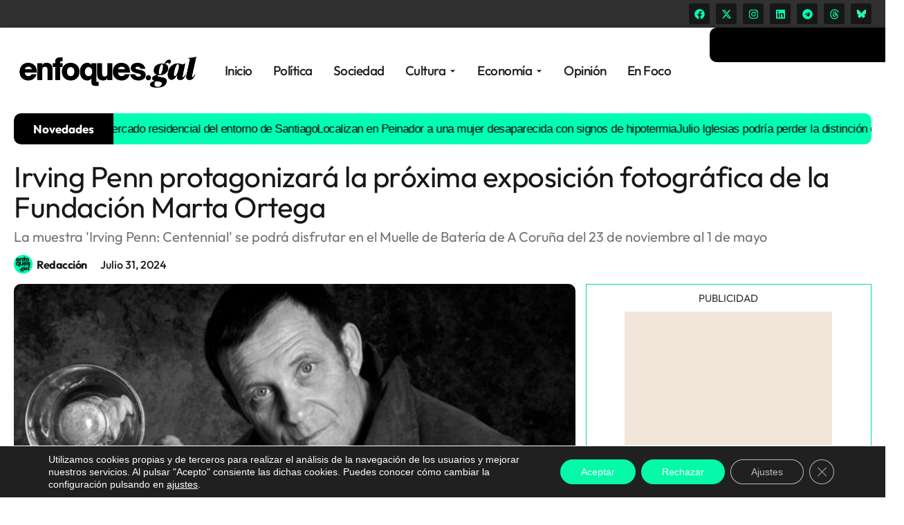

--- FILE ---
content_type: text/html; charset=UTF-8
request_url: https://enfoques.gal/a-coruna/acoruna/irving-penn-protagonizara-la-proxima-exposicion-fotografica-de-la-fundacion-marta-ortega/
body_size: 32002
content:
<!doctype html>
<html lang="es">
<head>
	<meta charset="UTF-8">
	<meta name="viewport" content="width=device-width, initial-scale=1">
	<link rel="profile" href="https://gmpg.org/xfn/11">
	<meta name='robots' content='index, follow, max-image-preview:large, max-snippet:-1, max-video-preview:-1' />
	<style>img:is([sizes="auto" i], [sizes^="auto," i]) { contain-intrinsic-size: 3000px 1500px }</style>
	
	<!-- This site is optimized with the Yoast SEO plugin v25.1 - https://yoast.com/wordpress/plugins/seo/ -->
	<title>Irving Penn protagonizará la próxima exposición fotográfica de la Fundación Marta Ortega - enfoques.gal</title>
	<meta name="description" content="La muestra &#039;Irving Penn: Centennial&#039; se podrá disfrutar en el Muelle de Batería de A Coruña del 23 de noviembre al 1 de mayo" />
	<link rel="canonical" href="https://enfoques.gal/a-coruna/acoruna/irving-penn-protagonizara-la-proxima-exposicion-fotografica-de-la-fundacion-marta-ortega/" />
	<meta name="twitter:card" content="summary_large_image" />
	<meta name="twitter:title" content="Irving Penn protagonizará la próxima exposición fotográfica de la Fundación Marta Ortega - enfoques.gal" />
	<meta name="twitter:description" content="La muestra &#039;Irving Penn: Centennial&#039; se podrá disfrutar en el Muelle de Batería de A Coruña del 23 de noviembre al 1 de mayo" />
	<meta name="twitter:image" content="https://enfoques.gal/wp-content/uploads/2024/07/Irving-Penn.jpg" />
	<meta name="twitter:creator" content="@enfoquesgal" />
	<meta name="twitter:site" content="@enfoquesgal" />
	<meta name="twitter:label1" content="Escrito por" />
	<meta name="twitter:data1" content="Redacción" />
	<meta name="twitter:label2" content="Tiempo de lectura" />
	<meta name="twitter:data2" content="1 minuto" />
	<script type="application/ld+json" class="yoast-schema-graph">{"@context":"https://schema.org","@graph":[{"@type":"NewsArticle","@id":"https://enfoques.gal/a-coruna/acoruna/irving-penn-protagonizara-la-proxima-exposicion-fotografica-de-la-fundacion-marta-ortega/#article","isPartOf":{"@id":"https://enfoques.gal/a-coruna/acoruna/irving-penn-protagonizara-la-proxima-exposicion-fotografica-de-la-fundacion-marta-ortega/"},"author":{"name":"Redacción","@id":"https://enfoques.gal/#/schema/person/9ab04049e8aa8905e8a6bca8c76071c1"},"headline":"Irving Penn protagonizará la próxima exposición fotográfica de la Fundación Marta Ortega","datePublished":"2024-07-31T16:38:00+00:00","mainEntityOfPage":{"@id":"https://enfoques.gal/a-coruna/acoruna/irving-penn-protagonizara-la-proxima-exposicion-fotografica-de-la-fundacion-marta-ortega/"},"wordCount":200,"publisher":{"@id":"https://enfoques.gal/#organization"},"image":{"@id":"https://enfoques.gal/a-coruna/acoruna/irving-penn-protagonizara-la-proxima-exposicion-fotografica-de-la-fundacion-marta-ortega/#primaryimage"},"thumbnailUrl":"https://enfoques.gal/wp-content/uploads/2024/07/Irving-Penn.jpg","keywords":["exposición","exposicion fotografica","fotografía","Fundación Marta Ortega","Irving Penn","Marta Ortega"],"articleSection":["A Coruña","Cultura"],"inLanguage":"es"},{"@type":["WebPage","ItemPage"],"@id":"https://enfoques.gal/a-coruna/acoruna/irving-penn-protagonizara-la-proxima-exposicion-fotografica-de-la-fundacion-marta-ortega/","url":"https://enfoques.gal/a-coruna/acoruna/irving-penn-protagonizara-la-proxima-exposicion-fotografica-de-la-fundacion-marta-ortega/","name":"Irving Penn protagonizará la próxima exposición fotográfica de la Fundación Marta Ortega - enfoques.gal","isPartOf":{"@id":"https://enfoques.gal/#website"},"primaryImageOfPage":{"@id":"https://enfoques.gal/a-coruna/acoruna/irving-penn-protagonizara-la-proxima-exposicion-fotografica-de-la-fundacion-marta-ortega/#primaryimage"},"image":{"@id":"https://enfoques.gal/a-coruna/acoruna/irving-penn-protagonizara-la-proxima-exposicion-fotografica-de-la-fundacion-marta-ortega/#primaryimage"},"thumbnailUrl":"https://enfoques.gal/wp-content/uploads/2024/07/Irving-Penn.jpg","datePublished":"2024-07-31T16:38:00+00:00","description":"La muestra 'Irving Penn: Centennial' se podrá disfrutar en el Muelle de Batería de A Coruña del 23 de noviembre al 1 de mayo","breadcrumb":{"@id":"https://enfoques.gal/a-coruna/acoruna/irving-penn-protagonizara-la-proxima-exposicion-fotografica-de-la-fundacion-marta-ortega/#breadcrumb"},"inLanguage":"es","potentialAction":[{"@type":"ReadAction","target":["https://enfoques.gal/a-coruna/acoruna/irving-penn-protagonizara-la-proxima-exposicion-fotografica-de-la-fundacion-marta-ortega/"]}]},{"@type":"ImageObject","inLanguage":"es","@id":"https://enfoques.gal/a-coruna/acoruna/irving-penn-protagonizara-la-proxima-exposicion-fotografica-de-la-fundacion-marta-ortega/#primaryimage","url":"https://enfoques.gal/wp-content/uploads/2024/07/Irving-Penn.jpg","contentUrl":"https://enfoques.gal/wp-content/uploads/2024/07/Irving-Penn.jpg","width":1920,"height":1280},{"@type":"BreadcrumbList","@id":"https://enfoques.gal/a-coruna/acoruna/irving-penn-protagonizara-la-proxima-exposicion-fotografica-de-la-fundacion-marta-ortega/#breadcrumb","itemListElement":[{"@type":"ListItem","position":1,"name":"Portada","item":"https://enfoques.gal/"},{"@type":"ListItem","position":2,"name":"Irving Penn protagonizará la próxima exposición fotográfica de la Fundación Marta Ortega"}]},{"@type":"WebSite","@id":"https://enfoques.gal/#website","url":"https://enfoques.gal/","name":"ENFOQUES.GAL | Diario digital de Galicia","description":"Galicia na axenda | Periódico digital de Galicia. Información y actualidad gallega.","publisher":{"@id":"https://enfoques.gal/#organization"},"potentialAction":[{"@type":"SearchAction","target":{"@type":"EntryPoint","urlTemplate":"https://enfoques.gal/?s={search_term_string}"},"query-input":{"@type":"PropertyValueSpecification","valueRequired":true,"valueName":"search_term_string"}}],"inLanguage":"es"},{"@type":"Organization","@id":"https://enfoques.gal/#organization","name":"ENFOQUES INFORMATIVOS EDITORIAL SL","url":"https://enfoques.gal/","logo":{"@type":"ImageObject","inLanguage":"es","@id":"https://enfoques.gal/#/schema/logo/image/","url":"https://enfoques.gal/wp-content/uploads/2025/02/cropped-cropped-favicon.png","contentUrl":"https://enfoques.gal/wp-content/uploads/2025/02/cropped-cropped-favicon.png","width":512,"height":512,"caption":"ENFOQUES INFORMATIVOS EDITORIAL SL"},"image":{"@id":"https://enfoques.gal/#/schema/logo/image/"},"sameAs":["https://www.facebook.com/enfoquesgal","https://x.com/enfoquesgal"]},{"@type":"Person","@id":"https://enfoques.gal/#/schema/person/9ab04049e8aa8905e8a6bca8c76071c1","name":"Redacción","image":{"@type":"ImageObject","inLanguage":"es","@id":"https://enfoques.gal/#/schema/person/image/","url":"https://enfoques.gal/wp-content/uploads/2025/02/cropped-cropped-favicon.png","contentUrl":"https://enfoques.gal/wp-content/uploads/2025/02/cropped-cropped-favicon.png","caption":"Redacción"},"sameAs":["https://www.facebook.com/enfoquesdacomarca","https://x.com/enfoquesgal"],"url":"https://enfoques.gal/author/redaccion/"}]}</script>
	<!-- / Yoast SEO plugin. -->


<link rel='dns-prefetch' href='//www.googletagmanager.com' />
<link rel="alternate" type="application/rss+xml" title="enfoques.gal &raquo; Feed" href="https://enfoques.gal/feed/" />
<link rel="alternate" type="application/rss+xml" title="enfoques.gal &raquo; Feed de los comentarios" href="https://enfoques.gal/comments/feed/" />
<meta property="og:image" content="https://enfoques.gal/wp-content/uploads/2024/07/Irving-Penn.jpg" />
<meta property="og:title" content="Irving Penn protagonizará la próxima exposición fotográfica de la Fundación Marta Ortega" />
<meta property="og:description" content="La muestra &#039;Irving Penn: Centennial&#039; se podrá disfrutar en el Muelle de Batería de A Coruña del 23 de noviembre al 1 de mayo" />
<meta property="og:url" content="https://enfoques.gal/a-coruna/acoruna/irving-penn-protagonizara-la-proxima-exposicion-fotografica-de-la-fundacion-marta-ortega/" />
<meta property="og:type" content="article" />
<script>
window._wpemojiSettings = {"baseUrl":"https:\/\/s.w.org\/images\/core\/emoji\/16.0.1\/72x72\/","ext":".png","svgUrl":"https:\/\/s.w.org\/images\/core\/emoji\/16.0.1\/svg\/","svgExt":".svg","source":{"concatemoji":"https:\/\/enfoques.gal\/wp-includes\/js\/wp-emoji-release.min.js?ver=6.8.3"}};
/*! This file is auto-generated */
!function(s,n){var o,i,e;function c(e){try{var t={supportTests:e,timestamp:(new Date).valueOf()};sessionStorage.setItem(o,JSON.stringify(t))}catch(e){}}function p(e,t,n){e.clearRect(0,0,e.canvas.width,e.canvas.height),e.fillText(t,0,0);var t=new Uint32Array(e.getImageData(0,0,e.canvas.width,e.canvas.height).data),a=(e.clearRect(0,0,e.canvas.width,e.canvas.height),e.fillText(n,0,0),new Uint32Array(e.getImageData(0,0,e.canvas.width,e.canvas.height).data));return t.every(function(e,t){return e===a[t]})}function u(e,t){e.clearRect(0,0,e.canvas.width,e.canvas.height),e.fillText(t,0,0);for(var n=e.getImageData(16,16,1,1),a=0;a<n.data.length;a++)if(0!==n.data[a])return!1;return!0}function f(e,t,n,a){switch(t){case"flag":return n(e,"\ud83c\udff3\ufe0f\u200d\u26a7\ufe0f","\ud83c\udff3\ufe0f\u200b\u26a7\ufe0f")?!1:!n(e,"\ud83c\udde8\ud83c\uddf6","\ud83c\udde8\u200b\ud83c\uddf6")&&!n(e,"\ud83c\udff4\udb40\udc67\udb40\udc62\udb40\udc65\udb40\udc6e\udb40\udc67\udb40\udc7f","\ud83c\udff4\u200b\udb40\udc67\u200b\udb40\udc62\u200b\udb40\udc65\u200b\udb40\udc6e\u200b\udb40\udc67\u200b\udb40\udc7f");case"emoji":return!a(e,"\ud83e\udedf")}return!1}function g(e,t,n,a){var r="undefined"!=typeof WorkerGlobalScope&&self instanceof WorkerGlobalScope?new OffscreenCanvas(300,150):s.createElement("canvas"),o=r.getContext("2d",{willReadFrequently:!0}),i=(o.textBaseline="top",o.font="600 32px Arial",{});return e.forEach(function(e){i[e]=t(o,e,n,a)}),i}function t(e){var t=s.createElement("script");t.src=e,t.defer=!0,s.head.appendChild(t)}"undefined"!=typeof Promise&&(o="wpEmojiSettingsSupports",i=["flag","emoji"],n.supports={everything:!0,everythingExceptFlag:!0},e=new Promise(function(e){s.addEventListener("DOMContentLoaded",e,{once:!0})}),new Promise(function(t){var n=function(){try{var e=JSON.parse(sessionStorage.getItem(o));if("object"==typeof e&&"number"==typeof e.timestamp&&(new Date).valueOf()<e.timestamp+604800&&"object"==typeof e.supportTests)return e.supportTests}catch(e){}return null}();if(!n){if("undefined"!=typeof Worker&&"undefined"!=typeof OffscreenCanvas&&"undefined"!=typeof URL&&URL.createObjectURL&&"undefined"!=typeof Blob)try{var e="postMessage("+g.toString()+"("+[JSON.stringify(i),f.toString(),p.toString(),u.toString()].join(",")+"));",a=new Blob([e],{type:"text/javascript"}),r=new Worker(URL.createObjectURL(a),{name:"wpTestEmojiSupports"});return void(r.onmessage=function(e){c(n=e.data),r.terminate(),t(n)})}catch(e){}c(n=g(i,f,p,u))}t(n)}).then(function(e){for(var t in e)n.supports[t]=e[t],n.supports.everything=n.supports.everything&&n.supports[t],"flag"!==t&&(n.supports.everythingExceptFlag=n.supports.everythingExceptFlag&&n.supports[t]);n.supports.everythingExceptFlag=n.supports.everythingExceptFlag&&!n.supports.flag,n.DOMReady=!1,n.readyCallback=function(){n.DOMReady=!0}}).then(function(){return e}).then(function(){var e;n.supports.everything||(n.readyCallback(),(e=n.source||{}).concatemoji?t(e.concatemoji):e.wpemoji&&e.twemoji&&(t(e.twemoji),t(e.wpemoji)))}))}((window,document),window._wpemojiSettings);
</script>
<!-- enfoques.gal is managing ads with Advanced Ads 2.0.8 – https://wpadvancedads.com/ --><script data-wpfc-render="false" id="enfoq-ready">
			window.advanced_ads_ready=function(e,a){a=a||"complete";var d=function(e){return"interactive"===a?"loading"!==e:"complete"===e};d(document.readyState)?e():document.addEventListener("readystatechange",(function(a){d(a.target.readyState)&&e()}),{once:"interactive"===a})},window.advanced_ads_ready_queue=window.advanced_ads_ready_queue||[];		</script>
		<link rel='stylesheet' id='sbi_styles-css' href='https://enfoques.gal/wp-content/plugins/instagram-feed/css/sbi-styles.min.css?ver=6.9.0' media='all' />
<style id='wp-emoji-styles-inline-css'>

	img.wp-smiley, img.emoji {
		display: inline !important;
		border: none !important;
		box-shadow: none !important;
		height: 1em !important;
		width: 1em !important;
		margin: 0 0.07em !important;
		vertical-align: -0.1em !important;
		background: none !important;
		padding: 0 !important;
	}
</style>
<link rel='stylesheet' id='wp-block-library-css' href='https://enfoques.gal/wp-includes/css/dist/block-library/style.min.css?ver=6.8.3' media='all' />
<style id='global-styles-inline-css'>
:root{--wp--preset--aspect-ratio--square: 1;--wp--preset--aspect-ratio--4-3: 4/3;--wp--preset--aspect-ratio--3-4: 3/4;--wp--preset--aspect-ratio--3-2: 3/2;--wp--preset--aspect-ratio--2-3: 2/3;--wp--preset--aspect-ratio--16-9: 16/9;--wp--preset--aspect-ratio--9-16: 9/16;--wp--preset--color--black: #000000;--wp--preset--color--cyan-bluish-gray: #abb8c3;--wp--preset--color--white: #ffffff;--wp--preset--color--pale-pink: #f78da7;--wp--preset--color--vivid-red: #cf2e2e;--wp--preset--color--luminous-vivid-orange: #ff6900;--wp--preset--color--luminous-vivid-amber: #fcb900;--wp--preset--color--light-green-cyan: #7bdcb5;--wp--preset--color--vivid-green-cyan: #00d084;--wp--preset--color--pale-cyan-blue: #8ed1fc;--wp--preset--color--vivid-cyan-blue: #0693e3;--wp--preset--color--vivid-purple: #9b51e0;--wp--preset--gradient--vivid-cyan-blue-to-vivid-purple: linear-gradient(135deg,rgba(6,147,227,1) 0%,rgb(155,81,224) 100%);--wp--preset--gradient--light-green-cyan-to-vivid-green-cyan: linear-gradient(135deg,rgb(122,220,180) 0%,rgb(0,208,130) 100%);--wp--preset--gradient--luminous-vivid-amber-to-luminous-vivid-orange: linear-gradient(135deg,rgba(252,185,0,1) 0%,rgba(255,105,0,1) 100%);--wp--preset--gradient--luminous-vivid-orange-to-vivid-red: linear-gradient(135deg,rgba(255,105,0,1) 0%,rgb(207,46,46) 100%);--wp--preset--gradient--very-light-gray-to-cyan-bluish-gray: linear-gradient(135deg,rgb(238,238,238) 0%,rgb(169,184,195) 100%);--wp--preset--gradient--cool-to-warm-spectrum: linear-gradient(135deg,rgb(74,234,220) 0%,rgb(151,120,209) 20%,rgb(207,42,186) 40%,rgb(238,44,130) 60%,rgb(251,105,98) 80%,rgb(254,248,76) 100%);--wp--preset--gradient--blush-light-purple: linear-gradient(135deg,rgb(255,206,236) 0%,rgb(152,150,240) 100%);--wp--preset--gradient--blush-bordeaux: linear-gradient(135deg,rgb(254,205,165) 0%,rgb(254,45,45) 50%,rgb(107,0,62) 100%);--wp--preset--gradient--luminous-dusk: linear-gradient(135deg,rgb(255,203,112) 0%,rgb(199,81,192) 50%,rgb(65,88,208) 100%);--wp--preset--gradient--pale-ocean: linear-gradient(135deg,rgb(255,245,203) 0%,rgb(182,227,212) 50%,rgb(51,167,181) 100%);--wp--preset--gradient--electric-grass: linear-gradient(135deg,rgb(202,248,128) 0%,rgb(113,206,126) 100%);--wp--preset--gradient--midnight: linear-gradient(135deg,rgb(2,3,129) 0%,rgb(40,116,252) 100%);--wp--preset--font-size--small: 13px;--wp--preset--font-size--medium: 20px;--wp--preset--font-size--large: 36px;--wp--preset--font-size--x-large: 42px;--wp--preset--spacing--20: 0.44rem;--wp--preset--spacing--30: 0.67rem;--wp--preset--spacing--40: 1rem;--wp--preset--spacing--50: 1.5rem;--wp--preset--spacing--60: 2.25rem;--wp--preset--spacing--70: 3.38rem;--wp--preset--spacing--80: 5.06rem;--wp--preset--shadow--natural: 6px 6px 9px rgba(0, 0, 0, 0.2);--wp--preset--shadow--deep: 12px 12px 50px rgba(0, 0, 0, 0.4);--wp--preset--shadow--sharp: 6px 6px 0px rgba(0, 0, 0, 0.2);--wp--preset--shadow--outlined: 6px 6px 0px -3px rgba(255, 255, 255, 1), 6px 6px rgba(0, 0, 0, 1);--wp--preset--shadow--crisp: 6px 6px 0px rgba(0, 0, 0, 1);}:root { --wp--style--global--content-size: 800px;--wp--style--global--wide-size: 1200px; }:where(body) { margin: 0; }.wp-site-blocks > .alignleft { float: left; margin-right: 2em; }.wp-site-blocks > .alignright { float: right; margin-left: 2em; }.wp-site-blocks > .aligncenter { justify-content: center; margin-left: auto; margin-right: auto; }:where(.wp-site-blocks) > * { margin-block-start: 24px; margin-block-end: 0; }:where(.wp-site-blocks) > :first-child { margin-block-start: 0; }:where(.wp-site-blocks) > :last-child { margin-block-end: 0; }:root { --wp--style--block-gap: 24px; }:root :where(.is-layout-flow) > :first-child{margin-block-start: 0;}:root :where(.is-layout-flow) > :last-child{margin-block-end: 0;}:root :where(.is-layout-flow) > *{margin-block-start: 24px;margin-block-end: 0;}:root :where(.is-layout-constrained) > :first-child{margin-block-start: 0;}:root :where(.is-layout-constrained) > :last-child{margin-block-end: 0;}:root :where(.is-layout-constrained) > *{margin-block-start: 24px;margin-block-end: 0;}:root :where(.is-layout-flex){gap: 24px;}:root :where(.is-layout-grid){gap: 24px;}.is-layout-flow > .alignleft{float: left;margin-inline-start: 0;margin-inline-end: 2em;}.is-layout-flow > .alignright{float: right;margin-inline-start: 2em;margin-inline-end: 0;}.is-layout-flow > .aligncenter{margin-left: auto !important;margin-right: auto !important;}.is-layout-constrained > .alignleft{float: left;margin-inline-start: 0;margin-inline-end: 2em;}.is-layout-constrained > .alignright{float: right;margin-inline-start: 2em;margin-inline-end: 0;}.is-layout-constrained > .aligncenter{margin-left: auto !important;margin-right: auto !important;}.is-layout-constrained > :where(:not(.alignleft):not(.alignright):not(.alignfull)){max-width: var(--wp--style--global--content-size);margin-left: auto !important;margin-right: auto !important;}.is-layout-constrained > .alignwide{max-width: var(--wp--style--global--wide-size);}body .is-layout-flex{display: flex;}.is-layout-flex{flex-wrap: wrap;align-items: center;}.is-layout-flex > :is(*, div){margin: 0;}body .is-layout-grid{display: grid;}.is-layout-grid > :is(*, div){margin: 0;}body{padding-top: 0px;padding-right: 0px;padding-bottom: 0px;padding-left: 0px;}a:where(:not(.wp-element-button)){text-decoration: underline;}:root :where(.wp-element-button, .wp-block-button__link){background-color: #32373c;border-width: 0;color: #fff;font-family: inherit;font-size: inherit;line-height: inherit;padding: calc(0.667em + 2px) calc(1.333em + 2px);text-decoration: none;}.has-black-color{color: var(--wp--preset--color--black) !important;}.has-cyan-bluish-gray-color{color: var(--wp--preset--color--cyan-bluish-gray) !important;}.has-white-color{color: var(--wp--preset--color--white) !important;}.has-pale-pink-color{color: var(--wp--preset--color--pale-pink) !important;}.has-vivid-red-color{color: var(--wp--preset--color--vivid-red) !important;}.has-luminous-vivid-orange-color{color: var(--wp--preset--color--luminous-vivid-orange) !important;}.has-luminous-vivid-amber-color{color: var(--wp--preset--color--luminous-vivid-amber) !important;}.has-light-green-cyan-color{color: var(--wp--preset--color--light-green-cyan) !important;}.has-vivid-green-cyan-color{color: var(--wp--preset--color--vivid-green-cyan) !important;}.has-pale-cyan-blue-color{color: var(--wp--preset--color--pale-cyan-blue) !important;}.has-vivid-cyan-blue-color{color: var(--wp--preset--color--vivid-cyan-blue) !important;}.has-vivid-purple-color{color: var(--wp--preset--color--vivid-purple) !important;}.has-black-background-color{background-color: var(--wp--preset--color--black) !important;}.has-cyan-bluish-gray-background-color{background-color: var(--wp--preset--color--cyan-bluish-gray) !important;}.has-white-background-color{background-color: var(--wp--preset--color--white) !important;}.has-pale-pink-background-color{background-color: var(--wp--preset--color--pale-pink) !important;}.has-vivid-red-background-color{background-color: var(--wp--preset--color--vivid-red) !important;}.has-luminous-vivid-orange-background-color{background-color: var(--wp--preset--color--luminous-vivid-orange) !important;}.has-luminous-vivid-amber-background-color{background-color: var(--wp--preset--color--luminous-vivid-amber) !important;}.has-light-green-cyan-background-color{background-color: var(--wp--preset--color--light-green-cyan) !important;}.has-vivid-green-cyan-background-color{background-color: var(--wp--preset--color--vivid-green-cyan) !important;}.has-pale-cyan-blue-background-color{background-color: var(--wp--preset--color--pale-cyan-blue) !important;}.has-vivid-cyan-blue-background-color{background-color: var(--wp--preset--color--vivid-cyan-blue) !important;}.has-vivid-purple-background-color{background-color: var(--wp--preset--color--vivid-purple) !important;}.has-black-border-color{border-color: var(--wp--preset--color--black) !important;}.has-cyan-bluish-gray-border-color{border-color: var(--wp--preset--color--cyan-bluish-gray) !important;}.has-white-border-color{border-color: var(--wp--preset--color--white) !important;}.has-pale-pink-border-color{border-color: var(--wp--preset--color--pale-pink) !important;}.has-vivid-red-border-color{border-color: var(--wp--preset--color--vivid-red) !important;}.has-luminous-vivid-orange-border-color{border-color: var(--wp--preset--color--luminous-vivid-orange) !important;}.has-luminous-vivid-amber-border-color{border-color: var(--wp--preset--color--luminous-vivid-amber) !important;}.has-light-green-cyan-border-color{border-color: var(--wp--preset--color--light-green-cyan) !important;}.has-vivid-green-cyan-border-color{border-color: var(--wp--preset--color--vivid-green-cyan) !important;}.has-pale-cyan-blue-border-color{border-color: var(--wp--preset--color--pale-cyan-blue) !important;}.has-vivid-cyan-blue-border-color{border-color: var(--wp--preset--color--vivid-cyan-blue) !important;}.has-vivid-purple-border-color{border-color: var(--wp--preset--color--vivid-purple) !important;}.has-vivid-cyan-blue-to-vivid-purple-gradient-background{background: var(--wp--preset--gradient--vivid-cyan-blue-to-vivid-purple) !important;}.has-light-green-cyan-to-vivid-green-cyan-gradient-background{background: var(--wp--preset--gradient--light-green-cyan-to-vivid-green-cyan) !important;}.has-luminous-vivid-amber-to-luminous-vivid-orange-gradient-background{background: var(--wp--preset--gradient--luminous-vivid-amber-to-luminous-vivid-orange) !important;}.has-luminous-vivid-orange-to-vivid-red-gradient-background{background: var(--wp--preset--gradient--luminous-vivid-orange-to-vivid-red) !important;}.has-very-light-gray-to-cyan-bluish-gray-gradient-background{background: var(--wp--preset--gradient--very-light-gray-to-cyan-bluish-gray) !important;}.has-cool-to-warm-spectrum-gradient-background{background: var(--wp--preset--gradient--cool-to-warm-spectrum) !important;}.has-blush-light-purple-gradient-background{background: var(--wp--preset--gradient--blush-light-purple) !important;}.has-blush-bordeaux-gradient-background{background: var(--wp--preset--gradient--blush-bordeaux) !important;}.has-luminous-dusk-gradient-background{background: var(--wp--preset--gradient--luminous-dusk) !important;}.has-pale-ocean-gradient-background{background: var(--wp--preset--gradient--pale-ocean) !important;}.has-electric-grass-gradient-background{background: var(--wp--preset--gradient--electric-grass) !important;}.has-midnight-gradient-background{background: var(--wp--preset--gradient--midnight) !important;}.has-small-font-size{font-size: var(--wp--preset--font-size--small) !important;}.has-medium-font-size{font-size: var(--wp--preset--font-size--medium) !important;}.has-large-font-size{font-size: var(--wp--preset--font-size--large) !important;}.has-x-large-font-size{font-size: var(--wp--preset--font-size--x-large) !important;}
:root :where(.wp-block-pullquote){font-size: 1.5em;line-height: 1.6;}
</style>
<link rel='stylesheet' id='wp_automatic_gallery_style-css' href='https://enfoques.gal/wp-content/plugins/wp-automatic/css/wp-automatic.css?ver=1.0.0' media='all' />
<link rel='stylesheet' id='hello-elementor-css' href='https://enfoques.gal/wp-content/themes/hello-elementor/style.min.css?ver=3.3.0' media='all' />
<link rel='stylesheet' id='hello-elementor-theme-style-css' href='https://enfoques.gal/wp-content/themes/hello-elementor/theme.min.css?ver=3.3.0' media='all' />
<link rel='stylesheet' id='hello-elementor-header-footer-css' href='https://enfoques.gal/wp-content/themes/hello-elementor/header-footer.min.css?ver=3.3.0' media='all' />
<link rel='stylesheet' id='elementor-frontend-css' href='https://enfoques.gal/wp-content/plugins/elementor/assets/css/frontend.min.css?ver=3.28.3' media='all' />
<link rel='stylesheet' id='elementor-post-105906-css' href='https://enfoques.gal/wp-content/uploads/elementor/css/post-105906.css?ver=1747568277' media='all' />
<link rel='stylesheet' id='widget-social-icons-css' href='https://enfoques.gal/wp-content/plugins/elementor/assets/css/widget-social-icons.min.css?ver=3.28.3' media='all' />
<link rel='stylesheet' id='e-apple-webkit-css' href='https://enfoques.gal/wp-content/plugins/elementor/assets/css/conditionals/apple-webkit.min.css?ver=3.28.3' media='all' />
<link rel='stylesheet' id='e-sticky-css' href='https://enfoques.gal/wp-content/plugins/elementor-pro/assets/css/modules/sticky.min.css?ver=3.28.2' media='all' />
<link rel='stylesheet' id='e-motion-fx-css' href='https://enfoques.gal/wp-content/plugins/elementor-pro/assets/css/modules/motion-fx.min.css?ver=3.28.2' media='all' />
<link rel='stylesheet' id='widget-image-css' href='https://enfoques.gal/wp-content/plugins/elementor/assets/css/widget-image.min.css?ver=3.28.3' media='all' />
<link rel='stylesheet' id='widget-icon-list-css' href='https://enfoques.gal/wp-content/plugins/elementor/assets/css/widget-icon-list.min.css?ver=3.28.3' media='all' />
<link rel='stylesheet' id='e-animation-fadeIn-css' href='https://enfoques.gal/wp-content/plugins/elementor/assets/lib/animations/styles/fadeIn.min.css?ver=3.28.3' media='all' />
<link rel='stylesheet' id='widget-mega-menu-css' href='https://enfoques.gal/wp-content/plugins/elementor-pro/assets/css/widget-mega-menu.min.css?ver=3.28.2' media='all' />
<link rel='stylesheet' id='widget-nav-menu-css' href='https://enfoques.gal/wp-content/plugins/elementor-pro/assets/css/widget-nav-menu.min.css?ver=3.28.2' media='all' />
<link rel='stylesheet' id='widget-search-css' href='https://enfoques.gal/wp-content/plugins/elementor-pro/assets/css/widget-search.min.css?ver=3.28.2' media='all' />
<link rel='stylesheet' id='widget-off-canvas-css' href='https://enfoques.gal/wp-content/plugins/elementor-pro/assets/css/widget-off-canvas.min.css?ver=3.28.2' media='all' />
<link rel='stylesheet' id='widget-divider-css' href='https://enfoques.gal/wp-content/plugins/elementor/assets/css/widget-divider.min.css?ver=3.28.3' media='all' />
<link rel='stylesheet' id='widget-heading-css' href='https://enfoques.gal/wp-content/plugins/elementor/assets/css/widget-heading.min.css?ver=3.28.3' media='all' />
<link rel='stylesheet' id='widget-post-info-css' href='https://enfoques.gal/wp-content/plugins/elementor-pro/assets/css/widget-post-info.min.css?ver=3.28.2' media='all' />
<link rel='stylesheet' id='swiper-css' href='https://enfoques.gal/wp-content/plugins/elementor/assets/lib/swiper/v8/css/swiper.min.css?ver=8.4.5' media='all' />
<link rel='stylesheet' id='e-swiper-css' href='https://enfoques.gal/wp-content/plugins/elementor/assets/css/conditionals/e-swiper.min.css?ver=3.28.3' media='all' />
<link rel='stylesheet' id='widget-share-buttons-css' href='https://enfoques.gal/wp-content/plugins/elementor-pro/assets/css/widget-share-buttons.min.css?ver=3.28.2' media='all' />
<link rel='stylesheet' id='widget-loop-common-css' href='https://enfoques.gal/wp-content/plugins/elementor-pro/assets/css/widget-loop-common.min.css?ver=3.28.2' media='all' />
<link rel='stylesheet' id='widget-loop-grid-css' href='https://enfoques.gal/wp-content/plugins/elementor-pro/assets/css/widget-loop-grid.min.css?ver=3.28.2' media='all' />
<link rel='stylesheet' id='sbistyles-css' href='https://enfoques.gal/wp-content/plugins/instagram-feed/css/sbi-styles.min.css?ver=6.9.0' media='all' />
<link rel='stylesheet' id='elementor-post-110515-css' href='https://enfoques.gal/wp-content/uploads/elementor/css/post-110515.css?ver=1753631553' media='all' />
<link rel='stylesheet' id='elementor-post-105914-css' href='https://enfoques.gal/wp-content/uploads/elementor/css/post-105914.css?ver=1760702977' media='all' />
<link rel='stylesheet' id='elementor-post-106025-css' href='https://enfoques.gal/wp-content/uploads/elementor/css/post-106025.css?ver=1763734738' media='all' />
<link rel='stylesheet' id='moove_gdpr_frontend-css' href='https://enfoques.gal/wp-content/plugins/gdpr-cookie-compliance/dist/styles/gdpr-main-nf.css?ver=4.16.1' media='all' />
<style id='moove_gdpr_frontend-inline-css'>
				#moove_gdpr_cookie_modal .moove-gdpr-modal-content .moove-gdpr-tab-main h3.tab-title, 
				#moove_gdpr_cookie_modal .moove-gdpr-modal-content .moove-gdpr-tab-main span.tab-title,
				#moove_gdpr_cookie_modal .moove-gdpr-modal-content .moove-gdpr-modal-left-content #moove-gdpr-menu li a, 
				#moove_gdpr_cookie_modal .moove-gdpr-modal-content .moove-gdpr-modal-left-content #moove-gdpr-menu li button,
				#moove_gdpr_cookie_modal .moove-gdpr-modal-content .moove-gdpr-modal-left-content .moove-gdpr-branding-cnt a,
				#moove_gdpr_cookie_modal .moove-gdpr-modal-content .moove-gdpr-modal-footer-content .moove-gdpr-button-holder a.mgbutton, 
				#moove_gdpr_cookie_modal .moove-gdpr-modal-content .moove-gdpr-modal-footer-content .moove-gdpr-button-holder button.mgbutton,
				#moove_gdpr_cookie_modal .cookie-switch .cookie-slider:after, 
				#moove_gdpr_cookie_modal .cookie-switch .slider:after, 
				#moove_gdpr_cookie_modal .switch .cookie-slider:after, 
				#moove_gdpr_cookie_modal .switch .slider:after,
				#moove_gdpr_cookie_info_bar .moove-gdpr-info-bar-container .moove-gdpr-info-bar-content p, 
				#moove_gdpr_cookie_info_bar .moove-gdpr-info-bar-container .moove-gdpr-info-bar-content p a,
				#moove_gdpr_cookie_info_bar .moove-gdpr-info-bar-container .moove-gdpr-info-bar-content a.mgbutton, 
				#moove_gdpr_cookie_info_bar .moove-gdpr-info-bar-container .moove-gdpr-info-bar-content button.mgbutton,
				#moove_gdpr_cookie_modal .moove-gdpr-modal-content .moove-gdpr-tab-main .moove-gdpr-tab-main-content h1, 
				#moove_gdpr_cookie_modal .moove-gdpr-modal-content .moove-gdpr-tab-main .moove-gdpr-tab-main-content h2, 
				#moove_gdpr_cookie_modal .moove-gdpr-modal-content .moove-gdpr-tab-main .moove-gdpr-tab-main-content h3, 
				#moove_gdpr_cookie_modal .moove-gdpr-modal-content .moove-gdpr-tab-main .moove-gdpr-tab-main-content h4, 
				#moove_gdpr_cookie_modal .moove-gdpr-modal-content .moove-gdpr-tab-main .moove-gdpr-tab-main-content h5, 
				#moove_gdpr_cookie_modal .moove-gdpr-modal-content .moove-gdpr-tab-main .moove-gdpr-tab-main-content h6,
				#moove_gdpr_cookie_modal .moove-gdpr-modal-content.moove_gdpr_modal_theme_v2 .moove-gdpr-modal-title .tab-title,
				#moove_gdpr_cookie_modal .moove-gdpr-modal-content.moove_gdpr_modal_theme_v2 .moove-gdpr-tab-main h3.tab-title, 
				#moove_gdpr_cookie_modal .moove-gdpr-modal-content.moove_gdpr_modal_theme_v2 .moove-gdpr-tab-main span.tab-title,
				#moove_gdpr_cookie_modal .moove-gdpr-modal-content.moove_gdpr_modal_theme_v2 .moove-gdpr-branding-cnt a {
				 	font-weight: inherit				}
			#moove_gdpr_cookie_modal,#moove_gdpr_cookie_info_bar,.gdpr_cookie_settings_shortcode_content{font-family:inherit}#moove_gdpr_save_popup_settings_button{background-color:#373737;color:#fff}#moove_gdpr_save_popup_settings_button:hover{background-color:#000}#moove_gdpr_cookie_info_bar .moove-gdpr-info-bar-container .moove-gdpr-info-bar-content a.mgbutton,#moove_gdpr_cookie_info_bar .moove-gdpr-info-bar-container .moove-gdpr-info-bar-content button.mgbutton{background-color:#05f9a8}#moove_gdpr_cookie_modal .moove-gdpr-modal-content .moove-gdpr-modal-footer-content .moove-gdpr-button-holder a.mgbutton,#moove_gdpr_cookie_modal .moove-gdpr-modal-content .moove-gdpr-modal-footer-content .moove-gdpr-button-holder button.mgbutton,.gdpr_cookie_settings_shortcode_content .gdpr-shr-button.button-green{background-color:#05f9a8;border-color:#05f9a8}#moove_gdpr_cookie_modal .moove-gdpr-modal-content .moove-gdpr-modal-footer-content .moove-gdpr-button-holder a.mgbutton:hover,#moove_gdpr_cookie_modal .moove-gdpr-modal-content .moove-gdpr-modal-footer-content .moove-gdpr-button-holder button.mgbutton:hover,.gdpr_cookie_settings_shortcode_content .gdpr-shr-button.button-green:hover{background-color:#fff;color:#05f9a8}#moove_gdpr_cookie_modal .moove-gdpr-modal-content .moove-gdpr-modal-close i,#moove_gdpr_cookie_modal .moove-gdpr-modal-content .moove-gdpr-modal-close span.gdpr-icon{background-color:#05f9a8;border:1px solid #05f9a8}#moove_gdpr_cookie_info_bar span.change-settings-button.focus-g,#moove_gdpr_cookie_info_bar span.change-settings-button:focus,#moove_gdpr_cookie_info_bar button.change-settings-button.focus-g,#moove_gdpr_cookie_info_bar button.change-settings-button:focus{-webkit-box-shadow:0 0 1px 3px #05f9a8;-moz-box-shadow:0 0 1px 3px #05f9a8;box-shadow:0 0 1px 3px #05f9a8}#moove_gdpr_cookie_modal .moove-gdpr-modal-content .moove-gdpr-modal-close i:hover,#moove_gdpr_cookie_modal .moove-gdpr-modal-content .moove-gdpr-modal-close span.gdpr-icon:hover,#moove_gdpr_cookie_info_bar span[data-href]>u.change-settings-button{color:#05f9a8}#moove_gdpr_cookie_modal .moove-gdpr-modal-content .moove-gdpr-modal-left-content #moove-gdpr-menu li.menu-item-selected a span.gdpr-icon,#moove_gdpr_cookie_modal .moove-gdpr-modal-content .moove-gdpr-modal-left-content #moove-gdpr-menu li.menu-item-selected button span.gdpr-icon{color:inherit}#moove_gdpr_cookie_modal .moove-gdpr-modal-content .moove-gdpr-modal-left-content #moove-gdpr-menu li a span.gdpr-icon,#moove_gdpr_cookie_modal .moove-gdpr-modal-content .moove-gdpr-modal-left-content #moove-gdpr-menu li button span.gdpr-icon{color:inherit}#moove_gdpr_cookie_modal .gdpr-acc-link{line-height:0;font-size:0;color:transparent;position:absolute}#moove_gdpr_cookie_modal .moove-gdpr-modal-content .moove-gdpr-modal-close:hover i,#moove_gdpr_cookie_modal .moove-gdpr-modal-content .moove-gdpr-modal-left-content #moove-gdpr-menu li a,#moove_gdpr_cookie_modal .moove-gdpr-modal-content .moove-gdpr-modal-left-content #moove-gdpr-menu li button,#moove_gdpr_cookie_modal .moove-gdpr-modal-content .moove-gdpr-modal-left-content #moove-gdpr-menu li button i,#moove_gdpr_cookie_modal .moove-gdpr-modal-content .moove-gdpr-modal-left-content #moove-gdpr-menu li a i,#moove_gdpr_cookie_modal .moove-gdpr-modal-content .moove-gdpr-tab-main .moove-gdpr-tab-main-content a:hover,#moove_gdpr_cookie_info_bar.moove-gdpr-dark-scheme .moove-gdpr-info-bar-container .moove-gdpr-info-bar-content a.mgbutton:hover,#moove_gdpr_cookie_info_bar.moove-gdpr-dark-scheme .moove-gdpr-info-bar-container .moove-gdpr-info-bar-content button.mgbutton:hover,#moove_gdpr_cookie_info_bar.moove-gdpr-dark-scheme .moove-gdpr-info-bar-container .moove-gdpr-info-bar-content a:hover,#moove_gdpr_cookie_info_bar.moove-gdpr-dark-scheme .moove-gdpr-info-bar-container .moove-gdpr-info-bar-content button:hover,#moove_gdpr_cookie_info_bar.moove-gdpr-dark-scheme .moove-gdpr-info-bar-container .moove-gdpr-info-bar-content span.change-settings-button:hover,#moove_gdpr_cookie_info_bar.moove-gdpr-dark-scheme .moove-gdpr-info-bar-container .moove-gdpr-info-bar-content button.change-settings-button:hover,#moove_gdpr_cookie_info_bar.moove-gdpr-dark-scheme .moove-gdpr-info-bar-container .moove-gdpr-info-bar-content u.change-settings-button:hover,#moove_gdpr_cookie_info_bar span[data-href]>u.change-settings-button,#moove_gdpr_cookie_info_bar.moove-gdpr-dark-scheme .moove-gdpr-info-bar-container .moove-gdpr-info-bar-content a.mgbutton.focus-g,#moove_gdpr_cookie_info_bar.moove-gdpr-dark-scheme .moove-gdpr-info-bar-container .moove-gdpr-info-bar-content button.mgbutton.focus-g,#moove_gdpr_cookie_info_bar.moove-gdpr-dark-scheme .moove-gdpr-info-bar-container .moove-gdpr-info-bar-content a.focus-g,#moove_gdpr_cookie_info_bar.moove-gdpr-dark-scheme .moove-gdpr-info-bar-container .moove-gdpr-info-bar-content button.focus-g,#moove_gdpr_cookie_info_bar.moove-gdpr-dark-scheme .moove-gdpr-info-bar-container .moove-gdpr-info-bar-content a.mgbutton:focus,#moove_gdpr_cookie_info_bar.moove-gdpr-dark-scheme .moove-gdpr-info-bar-container .moove-gdpr-info-bar-content button.mgbutton:focus,#moove_gdpr_cookie_info_bar.moove-gdpr-dark-scheme .moove-gdpr-info-bar-container .moove-gdpr-info-bar-content a:focus,#moove_gdpr_cookie_info_bar.moove-gdpr-dark-scheme .moove-gdpr-info-bar-container .moove-gdpr-info-bar-content button:focus,#moove_gdpr_cookie_info_bar.moove-gdpr-dark-scheme .moove-gdpr-info-bar-container .moove-gdpr-info-bar-content span.change-settings-button.focus-g,span.change-settings-button:focus,button.change-settings-button.focus-g,button.change-settings-button:focus,#moove_gdpr_cookie_info_bar.moove-gdpr-dark-scheme .moove-gdpr-info-bar-container .moove-gdpr-info-bar-content u.change-settings-button.focus-g,#moove_gdpr_cookie_info_bar.moove-gdpr-dark-scheme .moove-gdpr-info-bar-container .moove-gdpr-info-bar-content u.change-settings-button:focus{color:#05f9a8}#moove_gdpr_cookie_modal .moove-gdpr-branding.focus-g span,#moove_gdpr_cookie_modal .moove-gdpr-modal-content .moove-gdpr-tab-main a.focus-g{color:#05f9a8}#moove_gdpr_cookie_modal.gdpr_lightbox-hide{display:none}
</style>
<link rel='stylesheet' id='elementor-gf-local-outfit-css' href='https://enfoques.gal/wp-content/uploads/elementor/google-fonts/css/outfit.css?ver=1739136854' media='all' />
<link rel='stylesheet' id='elementor-gf-local-faustina-css' href='https://enfoques.gal/wp-content/uploads/elementor/google-fonts/css/faustina.css?ver=1739136889' media='all' />
<link rel='stylesheet' id='elementor-gf-local-worksans-css' href='https://enfoques.gal/wp-content/uploads/elementor/google-fonts/css/worksans.css?ver=1739136925' media='all' />
<script src="https://enfoques.gal/wp-includes/js/jquery/jquery.min.js?ver=3.7.1" id="jquery-core-js"></script>
<script src="https://enfoques.gal/wp-includes/js/jquery/jquery-migrate.min.js?ver=3.4.1" id="jquery-migrate-js"></script>
<script src="https://enfoques.gal/wp-content/plugins/wp-automatic/js/main-front.js?ver=6.8.3" id="wp_automatic_gallery-js"></script>
<script id="advanced-ads-advanced-js-js-extra">
var advads_options = {"blog_id":"1","privacy":{"enabled":false,"state":"not_needed"}};
</script>
<script src="https://enfoques.gal/wp-content/plugins/advanced-ads/public/assets/js/advanced.min.js?ver=2.0.8" id="advanced-ads-advanced-js-js"></script>
<script src="https://enfoques.gal/wp-content/plugins/elementor-pro/assets/js/page-transitions.min.js?ver=3.28.2" id="page-transitions-js"></script>
<link rel="https://api.w.org/" href="https://enfoques.gal/wp-json/" /><link rel="alternate" title="JSON" type="application/json" href="https://enfoques.gal/wp-json/wp/v2/posts/98382" /><link rel="EditURI" type="application/rsd+xml" title="RSD" href="https://enfoques.gal/xmlrpc.php?rsd" />
<meta name="generator" content="WordPress 6.8.3" />
<link rel='shortlink' href='https://enfoques.gal/?p=98382' />
<link rel="alternate" title="oEmbed (JSON)" type="application/json+oembed" href="https://enfoques.gal/wp-json/oembed/1.0/embed?url=https%3A%2F%2Fenfoques.gal%2Fa-coruna%2Facoruna%2Firving-penn-protagonizara-la-proxima-exposicion-fotografica-de-la-fundacion-marta-ortega%2F" />
<link rel="alternate" title="oEmbed (XML)" type="text/xml+oembed" href="https://enfoques.gal/wp-json/oembed/1.0/embed?url=https%3A%2F%2Fenfoques.gal%2Fa-coruna%2Facoruna%2Firving-penn-protagonizara-la-proxima-exposicion-fotografica-de-la-fundacion-marta-ortega%2F&#038;format=xml" />
<meta name="generator" content="Site Kit by Google 1.152.1" /><script type="text/javascript">
		var advadsCfpQueue = [];
		var advadsCfpAd = function( adID ){
			if ( 'undefined' == typeof advadsProCfp ) { advadsCfpQueue.push( adID ) } else { advadsProCfp.addElement( adID ) }
		};
		</script>
		<meta name="description" content="La muestra &#039;Irving Penn: Centennial&#039; se podrá disfrutar en el Muelle de Batería de A Coruña del 23 de noviembre al 1 de mayo">
<meta name="generator" content="Elementor 3.28.3; features: e_font_icon_svg, additional_custom_breakpoints, e_local_google_fonts; settings: css_print_method-external, google_font-enabled, font_display-swap">
<!-- Google tag (gtag.js) -->
<script async src="https://www.googletagmanager.com/gtag/js?id=G-M1LEG91Q9T"></script>
<script>
  window.dataLayer = window.dataLayer || [];
  function gtag(){dataLayer.push(arguments);}
  gtag('js', new Date());

  gtag('config', 'G-M1LEG91Q9T');
</script>
<meta name="facebook-domain-verification" content="tvaqcr47byyd1v1luivh9yl5hb7nit" />
<!-- Meta Pixel Code -->
<script>
!function(f,b,e,v,n,t,s)
{if(f.fbq)return;n=f.fbq=function(){n.callMethod?
n.callMethod.apply(n,arguments):n.queue.push(arguments)};
if(!f._fbq)f._fbq=n;n.push=n;n.loaded=!0;n.version='2.0';
n.queue=[];t=b.createElement(e);t.async=!0;
t.src=v;s=b.getElementsByTagName(e)[0];
s.parentNode.insertBefore(t,s)}(window, document,'script',
'https://connect.facebook.net/en_US/fbevents.js');
fbq('init', '473879077133951');
fbq('track', 'PageView');
</script>
<noscript><img height="1" width="1" style="display:none"
src="https://www.facebook.com/tr?id=473879077133951&ev=PageView&noscript=1"
/></noscript>
<!-- End Meta Pixel Code -->
<script async src="https://pagead2.googlesyndication.com/pagead/js/adsbygoogle.js?client=ca-pub-7278827865445153"
     crossorigin="anonymous"></script>
			<style>
				.e-con.e-parent:nth-of-type(n+4):not(.e-lazyloaded):not(.e-no-lazyload),
				.e-con.e-parent:nth-of-type(n+4):not(.e-lazyloaded):not(.e-no-lazyload) * {
					background-image: none !important;
				}
				@media screen and (max-height: 1024px) {
					.e-con.e-parent:nth-of-type(n+3):not(.e-lazyloaded):not(.e-no-lazyload),
					.e-con.e-parent:nth-of-type(n+3):not(.e-lazyloaded):not(.e-no-lazyload) * {
						background-image: none !important;
					}
				}
				@media screen and (max-height: 640px) {
					.e-con.e-parent:nth-of-type(n+2):not(.e-lazyloaded):not(.e-no-lazyload),
					.e-con.e-parent:nth-of-type(n+2):not(.e-lazyloaded):not(.e-no-lazyload) * {
						background-image: none !important;
					}
				}
			</style>
			<link rel="icon" href="https://enfoques.gal/wp-content/uploads/2025/02/cropped-cropped-favicon.png" sizes="32x32" />
<link rel="icon" href="https://enfoques.gal/wp-content/uploads/2025/02/cropped-cropped-favicon.png" sizes="192x192" />
<link rel="apple-touch-icon" href="https://enfoques.gal/wp-content/uploads/2025/02/cropped-cropped-favicon.png" />
<meta name="msapplication-TileImage" content="https://enfoques.gal/wp-content/uploads/2025/02/cropped-cropped-favicon.png" />
		<style id="wp-custom-css">
			/* Contenedor general del ticker */
.news-ticker-container {
    display: flex;                /* Alineación horizontal del título y el ticker */
    align-items: stretch;         /* Estirar elementos para ocupar todo el alto */
    background-color: #02feb5;    /* Fondo verde */
    color: black;                 /* Texto en blanco */
    padding: 0;                   /* Sin espaciado adicional */
    font-family: Outfit;
    border-radius: 10px;          /* Bordes redondeados */
    overflow: hidden;             /* Asegura que no se vea contenido desbordado */
}

/* Título fijo del ticker */
.news-ticker-title {
    background-color: #000000;    /* Fondo gris oscuro */
    color: white;                 /* Color del texto */
    padding: 10px 28px;           /* Espaciado interno */
    font-weight: bold;            /* Texto en negrita */
    font-size: 17px;              /* Tamaño del texto */
    white-space: nowrap;          /* Evita que el texto se rompa en varias líneas */
    display: flex;
    align-items: center;          /* Centrar texto verticalmente */
    justify-content: center;      /* Centrar texto horizontalmente */
    border-radius: 10px 0 0 10px; /* Bordes redondeados en la izquierda */
    height: auto;                 /* Ajusta el alto al contenido */
    min-height: 100%;             /* Se asegura de coincidir con el contenedor */
    box-sizing: border-box;       /* Incluye padding en el cálculo del alto */
}

/* Ocultar el título en dispositivos móviles */
@media (max-width: 768px) {
    .news-ticker-title {
        display: none;             /* Oculta el título en móvil */
    }
    .news-ticker-container {
        border-radius: 0;          /* Quita bordes redondeados en móviles */
        width: 100%;               /* Ocupa todo el ancho de la pantalla */
    }
}

/* Ticker desplazándose */
.news-ticker {
    overflow: hidden;             /* Oculta contenido que no cabe */
    white-space: nowrap;          /* Evita que el texto se divida en varias líneas */
    width: 100%;                  /* El ticker ocupa todo el espacio restante */
    background-color: #02feb5;    /* Fondo verde del ticker */
    position: relative;
    border-radius: 0 10px 10px 0; /* Bordes redondeados */
    display: flex;                /* Asegura alineación en flexbox */
    align-items: center;          /* Centrar verticalmente las noticias */
}

/* Lista de noticias */
#news-ticker-list {
    display: inline-flex;         /* Elementos en línea */
    gap: 50px;                    /* Espaciado entre noticias */
    animation: scroll-ticker 60s linear infinite; /* Animación continua */
    padding: 0;
    margin: 0;
    list-style: none;             /* Sin viñetas */
}

/* Elementos de la lista */
#news-ticker-list li {
    display: inline-block;
}

/* Enlaces de las noticias */
#news-ticker-list a {
    color: black;                 /* Texto en blanco */
    text-decoration: none;        /* Sin subrayado */
    font-size: 17px;              /* Tamaño del texto */
    font-weight: 400;             /* Peso inicial */
    transition: font-weight 0.6s ease; /* Suaviza el cambio al hover */
}

#news-ticker-list a:hover {
    font-weight: 500;             /* Peso mayor al hover */
}

/* Animación del scroll horizontal en loop continuo */
@keyframes scroll-ticker {
    0% {
        transform: translateX(0%);
    }
    100% {
        transform: translateX(-100%);
    }
}

/* Responsividad */
@media (max-width: 768px) {
    #news-ticker-list a {
        font-size: 14px;          /* Reduce el tamaño de las noticias en pantallas pequeñas */
    }
}


/* Destacar elemento activo en el menu */
.elementor-nav-menu--main .elementor-item.elementor-item-active {
    background-color: #000000;
    border-radius: 5px;
    padding: 10px 15px;
}

/* CSS CORREGIDO */
/* AJUSTE DEL CONTENEDOR PRINCIPAL */
.enfoq-highlight-wrapper {
    position: relative;
    display: inline-block; /* Contiene el label dentro del flujo */
    padding-bottom: 0px; /* Espacio reservado para el texto debajo del banner */
}

/* AJUSTE DEL TEXTO DE PUBLICIDAD */
.enfoq-adlabel {
   margin-top: 10px; 
	margin-bottom:10px;
    font: 15px 'Outfit', Arial, sans-serif;
    color: #333;
	text-align: center;
	

}

/* RESPONSIVIDAD PARA MÓVILES */
@media (max-width: 768px) {
    .enfoq-highlight-wrapper {
        padding-bottom: -15px; /* Aumenta espacio en pantallas pequeñas */
    }

    .enfoq-adlabel {
        font-size: 13px; /* Reduce tamaño de fuente en móviles */
    }
}

/* Titulo SEO Home Page */
.seo-h1-oculto {
  position: absolute;
  left: -9999px;
  top: auto;
  width: 1px;
  height: 1px;
  overflow: hidden;
}


/* Divider full‐width con logo alineado a la derecha */
.infinite-divider {
  display: flex;                /* pon el logo en una fila */
  justify-content: flex-end;    /* empuja el logo a la derecha */
  align-items: center;          /* centrar verticalmente */
  width: 100%;                  /* fondo a todo lo ancho de la columna */
  height: 60px;                 /* altura fija */
  margin: 40px 0;               /* 40px arriba y abajo */
  background-color: #15fdb8;    /* tu color de fondo */
  box-sizing: border-box;
  padding-right: 10px;          /* opcional, para que el logo no quede pegado al borde */
}

.infinite-divider img {
  height: 60px;   /* igual que el contenedor */
  width: auto;    /* proporción original */
  max-width: 100%;
  display: block;
}

/* Resto de tus estilos para infinite-item, título, imagen y contenido */
#next-post-container .infinite-item {
  width: 100%;
  box-sizing: border-box;
  margin-bottom: 2em;
}
.inf-title {
  font-size: 42px;
  font-weight: 400!important;
  line-height: 40px;
  letter-spacing: -0.5px;
  color: var(--e-global-color-1c2ec0f);
	 font-family: "outfit", Sans-serif;
  margin: 0 0 1rem;
}
.inf-thumb img {
  margin-bottom: 0em;
	width: 100%;
  max-width: 100%;
  height: 480px;
  object-fit: cover;
  object-position: center center;
  border-radius: 10px 10px 10px 10px;
}
.inf-content {
  line-height: 1.6;
  text-align: left;
  color: #4a4a4a;
  font-family: "outfit", Sans-serif;
  font-size: 18px;
}
/* Estilos para el figcaption de las imágenes infinitas */
#next-post-container .widget-image-caption.wp-caption-text {
  text-align: right;
  font-size: 14px;
  font-weight: var(--e-global-typography-text-font-weight, 400);
  font-style: normal;
  color: var(--e-global-color-text);
  font-family: var(--e-global-typography-text-font-family), Sans-serif;
  margin-top: 0.5em; /* opcional: separa un poco del contenido */
}


		</style>
		</head>
<body class="wp-singular post-template-default single single-post postid-98382 single-format-standard wp-custom-logo wp-embed-responsive wp-theme-hello-elementor wp-child-theme-enfoques theme-default elementor-default elementor-kit-105906 aa-prefix-enfoq- elementor-page-106025">

		<e-page-transition class="e-page-transition--entering" exclude="^https\:\/\/enfoques\.gal\/wp\-admin\/">
					</e-page-transition>
		
<a class="skip-link screen-reader-text" href="#content">Ir al contenido</a>

		<header data-elementor-type="header" data-elementor-id="110515" class="elementor elementor-110515 elementor-location-header" data-elementor-post-type="elementor_library">
			<nav class="elementor-element elementor-element-54f0d59d e-flex e-con-boxed e-con e-parent" data-id="54f0d59d" data-element_type="container" data-settings="{&quot;background_background&quot;:&quot;classic&quot;,&quot;background_motion_fx_motion_fx_scrolling&quot;:&quot;yes&quot;,&quot;sticky&quot;:&quot;top&quot;,&quot;sticky_on&quot;:[&quot;tablet&quot;,&quot;mobile&quot;],&quot;sticky_offset_mobile&quot;:0,&quot;sticky_effects_offset_mobile&quot;:55,&quot;sticky_anchor_link_offset_mobile&quot;:0,&quot;background_motion_fx_devices&quot;:[&quot;desktop&quot;,&quot;tablet&quot;,&quot;mobile&quot;],&quot;sticky_offset&quot;:0,&quot;sticky_effects_offset&quot;:0,&quot;sticky_anchor_link_offset&quot;:0}">
					<div class="e-con-inner">
				<div class="elementor-element elementor-element-14f27216 elementor-shape-rounded elementor-grid-0 elementor-widget elementor-widget-social-icons" data-id="14f27216" data-element_type="widget" data-widget_type="social-icons.default">
							<div class="elementor-social-icons-wrapper elementor-grid">
							<span class="elementor-grid-item">
					<a class="elementor-icon elementor-social-icon elementor-social-icon-facebook elementor-repeater-item-bd6ca2f" href="https://www.facebook.com/enfoquesgal" target="_blank">
						<span class="elementor-screen-only">Facebook</span>
						<svg class="e-font-icon-svg e-fab-facebook" viewBox="0 0 512 512" xmlns="http://www.w3.org/2000/svg"><path d="M504 256C504 119 393 8 256 8S8 119 8 256c0 123.78 90.69 226.38 209.25 245V327.69h-63V256h63v-54.64c0-62.15 37-96.48 93.67-96.48 27.14 0 55.52 4.84 55.52 4.84v61h-31.28c-30.8 0-40.41 19.12-40.41 38.73V256h68.78l-11 71.69h-57.78V501C413.31 482.38 504 379.78 504 256z"></path></svg>					</a>
				</span>
							<span class="elementor-grid-item">
					<a class="elementor-icon elementor-social-icon elementor-social-icon-x-twitter elementor-repeater-item-535e557" href="https://twitter.com/enfoquesgal" target="_blank">
						<span class="elementor-screen-only">X-twitter</span>
						<svg class="e-font-icon-svg e-fab-x-twitter" viewBox="0 0 512 512" xmlns="http://www.w3.org/2000/svg"><path d="M389.2 48h70.6L305.6 224.2 487 464H345L233.7 318.6 106.5 464H35.8L200.7 275.5 26.8 48H172.4L272.9 180.9 389.2 48zM364.4 421.8h39.1L151.1 88h-42L364.4 421.8z"></path></svg>					</a>
				</span>
							<span class="elementor-grid-item">
					<a class="elementor-icon elementor-social-icon elementor-social-icon-instagram elementor-repeater-item-d0e9771" href="https://www.instagram.com/enfoquesgal/" target="_blank">
						<span class="elementor-screen-only">Instagram</span>
						<svg class="e-font-icon-svg e-fab-instagram" viewBox="0 0 448 512" xmlns="http://www.w3.org/2000/svg"><path d="M224.1 141c-63.6 0-114.9 51.3-114.9 114.9s51.3 114.9 114.9 114.9S339 319.5 339 255.9 287.7 141 224.1 141zm0 189.6c-41.1 0-74.7-33.5-74.7-74.7s33.5-74.7 74.7-74.7 74.7 33.5 74.7 74.7-33.6 74.7-74.7 74.7zm146.4-194.3c0 14.9-12 26.8-26.8 26.8-14.9 0-26.8-12-26.8-26.8s12-26.8 26.8-26.8 26.8 12 26.8 26.8zm76.1 27.2c-1.7-35.9-9.9-67.7-36.2-93.9-26.2-26.2-58-34.4-93.9-36.2-37-2.1-147.9-2.1-184.9 0-35.8 1.7-67.6 9.9-93.9 36.1s-34.4 58-36.2 93.9c-2.1 37-2.1 147.9 0 184.9 1.7 35.9 9.9 67.7 36.2 93.9s58 34.4 93.9 36.2c37 2.1 147.9 2.1 184.9 0 35.9-1.7 67.7-9.9 93.9-36.2 26.2-26.2 34.4-58 36.2-93.9 2.1-37 2.1-147.8 0-184.8zM398.8 388c-7.8 19.6-22.9 34.7-42.6 42.6-29.5 11.7-99.5 9-132.1 9s-102.7 2.6-132.1-9c-19.6-7.8-34.7-22.9-42.6-42.6-11.7-29.5-9-99.5-9-132.1s-2.6-102.7 9-132.1c7.8-19.6 22.9-34.7 42.6-42.6 29.5-11.7 99.5-9 132.1-9s102.7-2.6 132.1 9c19.6 7.8 34.7 22.9 42.6 42.6 11.7 29.5 9 99.5 9 132.1s2.7 102.7-9 132.1z"></path></svg>					</a>
				</span>
							<span class="elementor-grid-item">
					<a class="elementor-icon elementor-social-icon elementor-social-icon-linkedin elementor-repeater-item-54104cd" href="https://www.linkedin.com/company/enfoquesgal/" target="_blank">
						<span class="elementor-screen-only">Linkedin</span>
						<svg class="e-font-icon-svg e-fab-linkedin" viewBox="0 0 448 512" xmlns="http://www.w3.org/2000/svg"><path d="M416 32H31.9C14.3 32 0 46.5 0 64.3v383.4C0 465.5 14.3 480 31.9 480H416c17.6 0 32-14.5 32-32.3V64.3c0-17.8-14.4-32.3-32-32.3zM135.4 416H69V202.2h66.5V416zm-33.2-243c-21.3 0-38.5-17.3-38.5-38.5S80.9 96 102.2 96c21.2 0 38.5 17.3 38.5 38.5 0 21.3-17.2 38.5-38.5 38.5zm282.1 243h-66.4V312c0-24.8-.5-56.7-34.5-56.7-34.6 0-39.9 27-39.9 54.9V416h-66.4V202.2h63.7v29.2h.9c8.9-16.8 30.6-34.5 62.9-34.5 67.2 0 79.7 44.3 79.7 101.9V416z"></path></svg>					</a>
				</span>
							<span class="elementor-grid-item">
					<a class="elementor-icon elementor-social-icon elementor-social-icon-telegram elementor-repeater-item-c9471d3" href="https://t.me/enfoquesgal" target="_blank">
						<span class="elementor-screen-only">Telegram</span>
						<svg class="e-font-icon-svg e-fab-telegram" viewBox="0 0 496 512" xmlns="http://www.w3.org/2000/svg"><path d="M248 8C111 8 0 119 0 256s111 248 248 248 248-111 248-248S385 8 248 8zm121.8 169.9l-40.7 191.8c-3 13.6-11.1 16.9-22.4 10.5l-62-45.7-29.9 28.8c-3.3 3.3-6.1 6.1-12.5 6.1l4.4-63.1 114.9-103.8c5-4.4-1.1-6.9-7.7-2.5l-142 89.4-61.2-19.1c-13.3-4.2-13.6-13.3 2.8-19.7l239.1-92.2c11.1-4 20.8 2.7 17.2 19.5z"></path></svg>					</a>
				</span>
							<span class="elementor-grid-item">
					<a class="elementor-icon elementor-social-icon elementor-social-icon-threads elementor-repeater-item-a935aaa" href="https://www.threads.net/@enfoquesgal" target="_blank">
						<span class="elementor-screen-only">Threads</span>
						<svg class="e-font-icon-svg e-fab-threads" viewBox="0 0 448 512" xmlns="http://www.w3.org/2000/svg"><path d="M331.5 235.7c2.2 .9 4.2 1.9 6.3 2.8c29.2 14.1 50.6 35.2 61.8 61.4c15.7 36.5 17.2 95.8-30.3 143.2c-36.2 36.2-80.3 52.5-142.6 53h-.3c-70.2-.5-124.1-24.1-160.4-70.2c-32.3-41-48.9-98.1-49.5-169.6V256v-.2C17 184.3 33.6 127.2 65.9 86.2C102.2 40.1 156.2 16.5 226.4 16h.3c70.3 .5 124.9 24 162.3 69.9c18.4 22.7 32 50 40.6 81.7l-40.4 10.8c-7.1-25.8-17.8-47.8-32.2-65.4c-29.2-35.8-73-54.2-130.5-54.6c-57 .5-100.1 18.8-128.2 54.4C72.1 146.1 58.5 194.3 58 256c.5 61.7 14.1 109.9 40.3 143.3c28 35.6 71.2 53.9 128.2 54.4c51.4-.4 85.4-12.6 113.7-40.9c32.3-32.2 31.7-71.8 21.4-95.9c-6.1-14.2-17.1-26-31.9-34.9c-3.7 26.9-11.8 48.3-24.7 64.8c-17.1 21.8-41.4 33.6-72.7 35.3c-23.6 1.3-46.3-4.4-63.9-16c-20.8-13.8-33-34.8-34.3-59.3c-2.5-48.3 35.7-83 95.2-86.4c21.1-1.2 40.9-.3 59.2 2.8c-2.4-14.8-7.3-26.6-14.6-35.2c-10-11.7-25.6-17.7-46.2-17.8H227c-16.6 0-39 4.6-53.3 26.3l-34.4-23.6c19.2-29.1 50.3-45.1 87.8-45.1h.8c62.6 .4 99.9 39.5 103.7 107.7l-.2 .2zm-156 68.8c1.3 25.1 28.4 36.8 54.6 35.3c25.6-1.4 54.6-11.4 59.5-73.2c-13.2-2.9-27.8-4.4-43.4-4.4c-4.8 0-9.6 .1-14.4 .4c-42.9 2.4-57.2 23.2-56.2 41.8l-.1 .1z"></path></svg>					</a>
				</span>
							<span class="elementor-grid-item">
					<a class="elementor-icon elementor-social-icon elementor-social-icon- elementor-repeater-item-b9195d1" href="https://bsky.app/profile/enfoquesgal.bsky.social" target="_blank">
						<span class="elementor-screen-only"></span>
						<svg xmlns="http://www.w3.org/2000/svg" xmlns:xlink="http://www.w3.org/1999/xlink" id="Layer_1" x="0px" y="0px" viewBox="0 0 2232 2500" style="enable-background:new 0 0 2232 2500;" xml:space="preserve"><style type="text/css">	.st0{fill:#25FCB4;}</style><path class="st0" d="M483.8,303.7C739.7,496.5,1015,887.2,1116,1096.9v553.9c0-11.8-4.5,1.5-14.3,30.2 C1049,1836.5,843,2443,372,1958.1c-248-255.3-133.2-510.6,318.2-587.6C432,1414.5,141.7,1341.7,62,1056.1 C39.1,973.9,0,467.8,0,399.4C0,57,299.2,164.7,483.8,303.7z M1748.2,303.7C1492.3,496.5,1217,887.2,1116,1096.9v553.9 c0-11.8,4.5,1.5,14.3,30.2c52.7,155.4,258.7,761.9,729.7,277c248-255.3,133.2-510.6-318.2-587.6c258.2,44.1,548.6-28.8,628.2-314.4 c22.9-82.2,62-588.3,62-656.6C2232,57,1932.8,164.7,1748.2,303.7L1748.2,303.7z"></path></svg>					</a>
				</span>
					</div>
						</div>
					</div>
				</nav>
		<nav class="elementor-element elementor-element-5ea812cb e-flex e-con-boxed e-con e-parent" data-id="5ea812cb" data-element_type="container" data-settings="{&quot;background_background&quot;:&quot;classic&quot;,&quot;background_motion_fx_motion_fx_scrolling&quot;:&quot;yes&quot;,&quot;sticky&quot;:&quot;top&quot;,&quot;sticky_on&quot;:[&quot;tablet&quot;,&quot;mobile&quot;],&quot;sticky_offset_mobile&quot;:0,&quot;sticky_effects_offset_mobile&quot;:55,&quot;sticky_anchor_link_offset_mobile&quot;:0,&quot;background_motion_fx_devices&quot;:[&quot;desktop&quot;,&quot;tablet&quot;,&quot;mobile&quot;],&quot;sticky_offset&quot;:0,&quot;sticky_effects_offset&quot;:0,&quot;sticky_anchor_link_offset&quot;:0}">
					<div class="e-con-inner">
		<div class="elementor-element elementor-element-2dce7354 e-con-full e-flex e-con e-child" data-id="2dce7354" data-element_type="container">
				<div class="elementor-element elementor-element-211b52de elementor-widget__width-inherit elementor-widget elementor-widget-theme-site-logo elementor-widget-image" data-id="211b52de" data-element_type="widget" data-widget_type="theme-site-logo.default">
											<a href="https://enfoques.gal">
			<img src="https://enfoques.gal/wp-content/uploads/2025/01/logoenfoquesnegro.png" class="attachment-full size-full wp-image-109553" alt="enfoques.gal" />				</a>
											</div>
				</div>
		<div class="elementor-element elementor-element-3173c70f e-con-full e-flex e-con e-child" data-id="3173c70f" data-element_type="container">
				<div class="elementor-element elementor-element-523a21e elementor-hidden-tablet elementor-hidden-mobile e-full_width e-n-menu-layout-horizontal e-n-menu-tablet elementor-widget elementor-widget-n-menu" data-id="523a21e" data-element_type="widget" data-settings="{&quot;menu_items&quot;:[{&quot;item_title&quot;:&quot;Inicio&quot;,&quot;_id&quot;:&quot;31da88c&quot;,&quot;item_dropdown_content&quot;:&quot;&quot;,&quot;__dynamic__&quot;:{&quot;item_link&quot;:&quot;[elementor-tag id=\&quot;d2dafef\&quot; name=\&quot;site-url\&quot; settings=\&quot;%7B%7D\&quot;]&quot;},&quot;item_link&quot;:{&quot;url&quot;:&quot;https:\/\/enfoques.gal&quot;,&quot;is_external&quot;:&quot;&quot;,&quot;nofollow&quot;:&quot;&quot;,&quot;custom_attributes&quot;:&quot;&quot;},&quot;item_icon&quot;:{&quot;value&quot;:&quot;&quot;,&quot;library&quot;:&quot;&quot;},&quot;item_icon_active&quot;:null,&quot;element_id&quot;:&quot;&quot;},{&quot;item_title&quot;:&quot;Pol\u00edtica&quot;,&quot;_id&quot;:&quot;901a04c&quot;,&quot;item_link&quot;:{&quot;url&quot;:&quot;https:\/\/enfoques.gal\/politica-local\/&quot;,&quot;is_external&quot;:&quot;&quot;,&quot;nofollow&quot;:&quot;&quot;,&quot;custom_attributes&quot;:&quot;&quot;},&quot;item_dropdown_content&quot;:&quot;no&quot;,&quot;item_icon&quot;:{&quot;value&quot;:&quot;&quot;,&quot;library&quot;:&quot;&quot;},&quot;item_icon_active&quot;:null,&quot;element_id&quot;:&quot;&quot;},{&quot;item_title&quot;:&quot;Sociedad&quot;,&quot;_id&quot;:&quot;0e20d35&quot;,&quot;item_link&quot;:{&quot;url&quot;:&quot;https:\/\/enfoques.gal\/sociedad\/&quot;,&quot;is_external&quot;:&quot;&quot;,&quot;nofollow&quot;:&quot;&quot;,&quot;custom_attributes&quot;:&quot;&quot;},&quot;item_dropdown_content&quot;:&quot;no&quot;,&quot;item_icon&quot;:{&quot;value&quot;:&quot;&quot;,&quot;library&quot;:&quot;&quot;},&quot;item_icon_active&quot;:null,&quot;element_id&quot;:&quot;&quot;},{&quot;_id&quot;:&quot;23e2fe4&quot;,&quot;item_title&quot;:&quot;Cultura&quot;,&quot;item_link&quot;:{&quot;url&quot;:&quot;https:\/\/enfoques.gal\/cultura\/&quot;,&quot;is_external&quot;:&quot;&quot;,&quot;nofollow&quot;:&quot;&quot;,&quot;custom_attributes&quot;:&quot;&quot;},&quot;item_dropdown_content&quot;:&quot;yes&quot;,&quot;item_icon&quot;:{&quot;value&quot;:&quot;&quot;,&quot;library&quot;:&quot;&quot;},&quot;item_icon_active&quot;:null,&quot;element_id&quot;:&quot;&quot;},{&quot;item_title&quot;:&quot;Econom\u00eda&quot;,&quot;item_link&quot;:{&quot;url&quot;:&quot;https:\/\/enfoques.gal\/economia\/&quot;,&quot;is_external&quot;:&quot;&quot;,&quot;nofollow&quot;:&quot;&quot;,&quot;custom_attributes&quot;:&quot;&quot;},&quot;item_dropdown_content&quot;:&quot;yes&quot;,&quot;_id&quot;:&quot;b835af5&quot;,&quot;item_icon&quot;:{&quot;value&quot;:&quot;&quot;,&quot;library&quot;:&quot;&quot;},&quot;item_icon_active&quot;:null,&quot;element_id&quot;:&quot;&quot;},{&quot;_id&quot;:&quot;2a32902&quot;,&quot;item_title&quot;:&quot;Opini\u00f3n&quot;,&quot;item_link&quot;:{&quot;url&quot;:&quot;https:\/\/enfoques.gal\/opinion\/&quot;,&quot;is_external&quot;:&quot;&quot;,&quot;nofollow&quot;:&quot;&quot;,&quot;custom_attributes&quot;:&quot;&quot;},&quot;item_dropdown_content&quot;:&quot;no&quot;,&quot;item_icon&quot;:{&quot;value&quot;:&quot;&quot;,&quot;library&quot;:&quot;&quot;},&quot;item_icon_active&quot;:null,&quot;element_id&quot;:&quot;&quot;},{&quot;_id&quot;:&quot;c89a367&quot;,&quot;item_title&quot;:&quot;En Foco&quot;,&quot;item_link&quot;:{&quot;url&quot;:&quot;https:\/\/enfoques.gal\/en-foco\/&quot;,&quot;is_external&quot;:&quot;&quot;,&quot;nofollow&quot;:&quot;&quot;,&quot;custom_attributes&quot;:&quot;&quot;},&quot;item_dropdown_content&quot;:&quot;no&quot;,&quot;item_icon&quot;:{&quot;value&quot;:&quot;&quot;,&quot;library&quot;:&quot;&quot;},&quot;item_icon_active&quot;:null,&quot;element_id&quot;:&quot;&quot;}],&quot;content_width&quot;:&quot;full_width&quot;,&quot;item_layout&quot;:&quot;horizontal&quot;,&quot;open_on&quot;:&quot;hover&quot;,&quot;horizontal_scroll&quot;:&quot;disable&quot;,&quot;breakpoint_selector&quot;:&quot;tablet&quot;,&quot;menu_item_title_distance_from_content&quot;:{&quot;unit&quot;:&quot;px&quot;,&quot;size&quot;:0,&quot;sizes&quot;:[]},&quot;menu_item_title_distance_from_content_tablet&quot;:{&quot;unit&quot;:&quot;px&quot;,&quot;size&quot;:&quot;&quot;,&quot;sizes&quot;:[]},&quot;menu_item_title_distance_from_content_mobile&quot;:{&quot;unit&quot;:&quot;px&quot;,&quot;size&quot;:&quot;&quot;,&quot;sizes&quot;:[]}}" data-widget_type="mega-menu.default">
							<nav class="e-n-menu" data-widget-number="862" aria-label="Menú">
					<button class="e-n-menu-toggle" id="menu-toggle-862" aria-haspopup="true" aria-expanded="false" aria-controls="menubar-862" aria-label="Alternar menú">
			<span class="e-n-menu-toggle-icon e-open">
				<svg class="e-font-icon-svg e-eicon-menu-bar" viewBox="0 0 1000 1000" xmlns="http://www.w3.org/2000/svg"><path d="M104 333H896C929 333 958 304 958 271S929 208 896 208H104C71 208 42 237 42 271S71 333 104 333ZM104 583H896C929 583 958 554 958 521S929 458 896 458H104C71 458 42 487 42 521S71 583 104 583ZM104 833H896C929 833 958 804 958 771S929 708 896 708H104C71 708 42 737 42 771S71 833 104 833Z"></path></svg>			</span>
			<span class="e-n-menu-toggle-icon e-close">
				<svg class="e-font-icon-svg e-eicon-close" viewBox="0 0 1000 1000" xmlns="http://www.w3.org/2000/svg"><path d="M742 167L500 408 258 167C246 154 233 150 217 150 196 150 179 158 167 167 154 179 150 196 150 212 150 229 154 242 171 254L408 500 167 742C138 771 138 800 167 829 196 858 225 858 254 829L496 587 738 829C750 842 767 846 783 846 800 846 817 842 829 829 842 817 846 804 846 783 846 767 842 750 829 737L588 500 833 258C863 229 863 200 833 171 804 137 775 137 742 167Z"></path></svg>			</span>
		</button>
					<div class="e-n-menu-wrapper" id="menubar-862" aria-labelledby="menu-toggle-862">
				<ul class="e-n-menu-heading">
								<li class="e-n-menu-item">
				<div id="e-n-menu-title-8621" class="e-n-menu-title">
					<a class="e-n-menu-title-container e-focus e-link" href="https://enfoques.gal">												<span class="e-n-menu-title-text">
							Inicio						</span>
					</a>									</div>
							</li>
					<li class="e-n-menu-item">
				<div id="e-n-menu-title-8622" class="e-n-menu-title">
					<a class="e-n-menu-title-container e-focus e-link" href="https://enfoques.gal/politica-local/">												<span class="e-n-menu-title-text">
							Política						</span>
					</a>									</div>
							</li>
					<li class="e-n-menu-item">
				<div id="e-n-menu-title-8623" class="e-n-menu-title">
					<a class="e-n-menu-title-container e-focus e-link" href="https://enfoques.gal/sociedad/">												<span class="e-n-menu-title-text">
							Sociedad						</span>
					</a>									</div>
							</li>
					<li class="e-n-menu-item">
				<div id="e-n-menu-title-8624" class="e-n-menu-title">
					<a class="e-n-menu-title-container e-focus e-link" href="https://enfoques.gal/cultura/">												<span class="e-n-menu-title-text">
							Cultura						</span>
					</a>											<button id="e-n-menu-dropdown-icon-8624" class="e-n-menu-dropdown-icon e-focus" data-tab-index="4" aria-haspopup="true" aria-expanded="false" aria-controls="e-n-menu-content-8624" >
							<span class="e-n-menu-dropdown-icon-opened">
								<svg aria-hidden="true" class="e-font-icon-svg e-fas-caret-up" viewBox="0 0 320 512" xmlns="http://www.w3.org/2000/svg"><path d="M288.662 352H31.338c-17.818 0-26.741-21.543-14.142-34.142l128.662-128.662c7.81-7.81 20.474-7.81 28.284 0l128.662 128.662c12.6 12.599 3.676 34.142-14.142 34.142z"></path></svg>								<span class="elementor-screen-only">Cerrar Cultura</span>
							</span>
							<span class="e-n-menu-dropdown-icon-closed">
								<svg aria-hidden="true" class="e-font-icon-svg e-fas-caret-down" viewBox="0 0 320 512" xmlns="http://www.w3.org/2000/svg"><path d="M31.3 192h257.3c17.8 0 26.7 21.5 14.1 34.1L174.1 354.8c-7.8 7.8-20.5 7.8-28.3 0L17.2 226.1C4.6 213.5 13.5 192 31.3 192z"></path></svg>								<span class="elementor-screen-only">Abrir Cultura</span>
							</span>
						</button>
									</div>
									<div class="e-n-menu-content">
						<div id="e-n-menu-content-8624" data-tab-index="4" aria-labelledby="e-n-menu-dropdown-icon-8624" class="elementor-element elementor-element-70ba9fe e-con-full e-flex elementor-invisible e-con e-child" data-id="70ba9fe" data-element_type="container" data-settings="{&quot;background_background&quot;:&quot;classic&quot;,&quot;animation&quot;:&quot;fadeIn&quot;}">
		<div class="elementor-element elementor-element-07c1598 e-con-full e-flex e-con e-child" data-id="07c1598" data-element_type="container">
				<div class="elementor-element elementor-element-05314e4 elementor-list-item-link-inline elementor-icon-list--layout-traditional elementor-widget elementor-widget-icon-list" data-id="05314e4" data-element_type="widget" data-widget_type="icon-list.default">
							<ul class="elementor-icon-list-items">
							<li class="elementor-icon-list-item">
											<a href="https://enfoques.gal/galicia/gastronomia/">

											<span class="elementor-icon-list-text">Gastronomía</span>
											</a>
									</li>
						</ul>
						</div>
				</div>
		<div class="elementor-element elementor-element-0575bed e-con-full e-flex e-con e-child" data-id="0575bed" data-element_type="container">
				<div class="elementor-element elementor-element-e5e71ff elementor-list-item-link-inline elementor-icon-list--layout-traditional elementor-widget elementor-widget-icon-list" data-id="e5e71ff" data-element_type="widget" data-widget_type="icon-list.default">
							<ul class="elementor-icon-list-items">
							<li class="elementor-icon-list-item">
											<a href="https://enfoques.gal/galicia/festivales/">

											<span class="elementor-icon-list-text">Escenarios</span>
											</a>
									</li>
						</ul>
						</div>
				</div>
				</div>
							</div>
							</li>
					<li class="e-n-menu-item">
				<div id="e-n-menu-title-8625" class="e-n-menu-title">
					<a class="e-n-menu-title-container e-focus e-link" href="https://enfoques.gal/economia/">												<span class="e-n-menu-title-text">
							Economía						</span>
					</a>											<button id="e-n-menu-dropdown-icon-8625" class="e-n-menu-dropdown-icon e-focus" data-tab-index="5" aria-haspopup="true" aria-expanded="false" aria-controls="e-n-menu-content-8625" >
							<span class="e-n-menu-dropdown-icon-opened">
								<svg aria-hidden="true" class="e-font-icon-svg e-fas-caret-up" viewBox="0 0 320 512" xmlns="http://www.w3.org/2000/svg"><path d="M288.662 352H31.338c-17.818 0-26.741-21.543-14.142-34.142l128.662-128.662c7.81-7.81 20.474-7.81 28.284 0l128.662 128.662c12.6 12.599 3.676 34.142-14.142 34.142z"></path></svg>								<span class="elementor-screen-only">Cerrar Economía</span>
							</span>
							<span class="e-n-menu-dropdown-icon-closed">
								<svg aria-hidden="true" class="e-font-icon-svg e-fas-caret-down" viewBox="0 0 320 512" xmlns="http://www.w3.org/2000/svg"><path d="M31.3 192h257.3c17.8 0 26.7 21.5 14.1 34.1L174.1 354.8c-7.8 7.8-20.5 7.8-28.3 0L17.2 226.1C4.6 213.5 13.5 192 31.3 192z"></path></svg>								<span class="elementor-screen-only">Abrir Economía</span>
							</span>
						</button>
									</div>
									<div class="e-n-menu-content">
						<div id="e-n-menu-content-8625" data-tab-index="5" aria-labelledby="e-n-menu-dropdown-icon-8625" class="elementor-element elementor-element-cd151ba e-con-full e-flex elementor-invisible e-con e-child" data-id="cd151ba" data-element_type="container" data-settings="{&quot;background_background&quot;:&quot;classic&quot;,&quot;animation&quot;:&quot;fadeIn&quot;}">
		<div class="elementor-element elementor-element-1157585 e-con-full e-flex e-con e-child" data-id="1157585" data-element_type="container">
				<div class="elementor-element elementor-element-111b239 elementor-list-item-link-inline elementor-icon-list--layout-traditional elementor-widget elementor-widget-icon-list" data-id="111b239" data-element_type="widget" data-widget_type="icon-list.default">
							<ul class="elementor-icon-list-items">
							<li class="elementor-icon-list-item">
											<a href="https://enfoques.gal/galicia/sostenibilidad/">

											<span class="elementor-icon-list-text">Sostenibilidad</span>
											</a>
									</li>
						</ul>
						</div>
				</div>
				</div>
							</div>
							</li>
					<li class="e-n-menu-item">
				<div id="e-n-menu-title-8626" class="e-n-menu-title">
					<a class="e-n-menu-title-container e-focus e-link" href="https://enfoques.gal/opinion/">												<span class="e-n-menu-title-text">
							Opinión						</span>
					</a>									</div>
							</li>
					<li class="e-n-menu-item">
				<div id="e-n-menu-title-8627" class="e-n-menu-title">
					<a class="e-n-menu-title-container e-focus e-link" href="https://enfoques.gal/en-foco/">												<span class="e-n-menu-title-text">
							En Foco						</span>
					</a>									</div>
							</li>
						</ul>
			</div>
		</nav>
						</div>
				<div class="elementor-element elementor-element-29e7d411 elementor-hidden-desktop elementor-view-default elementor-widget elementor-widget-icon" data-id="29e7d411" data-element_type="widget" data-widget_type="icon.default">
							<div class="elementor-icon-wrapper">
			<a class="elementor-icon" href="#elementor-action%3Aaction%3Doff_canvas%3Aopen%26settings%3DeyJpZCI6IjNhZmYyYWQwIiwiZGlzcGxheU1vZGUiOiJvcGVuIn0%3D" rel="nofollow" menumovil="">
			<svg aria-hidden="true" class="e-font-icon-svg e-fas-bars" viewBox="0 0 448 512" xmlns="http://www.w3.org/2000/svg"><path d="M16 132h416c8.837 0 16-7.163 16-16V76c0-8.837-7.163-16-16-16H16C7.163 60 0 67.163 0 76v40c0 8.837 7.163 16 16 16zm0 160h416c8.837 0 16-7.163 16-16v-40c0-8.837-7.163-16-16-16H16c-8.837 0-16 7.163-16 16v40c0 8.837 7.163 16 16 16zm0 160h416c8.837 0 16-7.163 16-16v-40c0-8.837-7.163-16-16-16H16c-8.837 0-16 7.163-16 16v40c0 8.837 7.163 16 16 16z"></path></svg>			</a>
		</div>
						</div>
				</div>
				<div class="elementor-element elementor-element-3aff2ad0 elementor-widget elementor-widget-off-canvas" data-id="3aff2ad0" data-element_type="widget" data-widget_type="off-canvas.default">
							<header id="off-canvas-3aff2ad0" class="e-off-canvas" role="dialog" aria-hidden="true" aria-label="menumovil" aria-modal="true" inert="" data-delay-child-handlers="true">
			<div class="e-off-canvas__overlay"></div>
			<div class="e-off-canvas__main">
				<div class="e-off-canvas__content">
					<div class="elementor-element elementor-element-555194e9 e-con-full e-flex e-con e-child" data-id="555194e9" data-element_type="container" data-settings="{&quot;background_background&quot;:&quot;classic&quot;}">
		<div class="elementor-element elementor-element-61ccf9a3 e-con-full e-flex e-con e-child" data-id="61ccf9a3" data-element_type="container">
				<div class="elementor-element elementor-element-638de9ab elementor-widget-mobile__width-initial elementor-widget elementor-widget-theme-site-logo elementor-widget-image" data-id="638de9ab" data-element_type="widget" data-widget_type="theme-site-logo.default">
											<a href="https://enfoques.gal">
			<img src="https://enfoques.gal/wp-content/uploads/2025/01/logoenfoquesnegro.png" class="attachment-full size-full wp-image-109553" alt="enfoques.gal" />				</a>
											</div>
				<div class="elementor-element elementor-element-69c0ebef elementor-hidden-desktop elementor-view-default elementor-widget elementor-widget-icon" data-id="69c0ebef" data-element_type="widget" data-widget_type="icon.default">
							<div class="elementor-icon-wrapper">
			<a class="elementor-icon" href="#elementor-action%3Aaction%3Doff_canvas%3Aclose%26settings%3DeyJpZCI6IjNhZmYyYWQwIiwiZGlzcGxheU1vZGUiOiJjbG9zZSJ9">
			<svg aria-hidden="true" class="e-font-icon-svg e-fas-window-close" viewBox="0 0 512 512" xmlns="http://www.w3.org/2000/svg"><path d="M464 32H48C21.5 32 0 53.5 0 80v352c0 26.5 21.5 48 48 48h416c26.5 0 48-21.5 48-48V80c0-26.5-21.5-48-48-48zm-83.6 290.5c4.8 4.8 4.8 12.6 0 17.4l-40.5 40.5c-4.8 4.8-12.6 4.8-17.4 0L256 313.3l-66.5 67.1c-4.8 4.8-12.6 4.8-17.4 0l-40.5-40.5c-4.8-4.8-4.8-12.6 0-17.4l67.1-66.5-67.1-66.5c-4.8-4.8-4.8-12.6 0-17.4l40.5-40.5c4.8-4.8 12.6-4.8 17.4 0l66.5 67.1 66.5-67.1c4.8-4.8 12.6-4.8 17.4 0l40.5 40.5c4.8 4.8 4.8 12.6 0 17.4L313.3 256l67.1 66.5z"></path></svg>			</a>
		</div>
						</div>
				</div>
		<div class="elementor-element elementor-element-2e79a674 e-con-full e-flex e-con e-child" data-id="2e79a674" data-element_type="container">
				<div class="elementor-element elementor-element-6b1a691f elementor-widget-tablet__width-inherit elementor-widget-mobile__width-inherit elementor-nav-menu--dropdown-tablet elementor-nav-menu__text-align-aside elementor-widget elementor-widget-nav-menu" data-id="6b1a691f" data-element_type="widget" data-settings="{&quot;layout&quot;:&quot;vertical&quot;,&quot;submenu_icon&quot;:{&quot;value&quot;:&quot;&lt;svg class=\&quot;fa-svg-chevron-down e-font-icon-svg e-fas-chevron-down\&quot; viewBox=\&quot;0 0 448 512\&quot; xmlns=\&quot;http:\/\/www.w3.org\/2000\/svg\&quot;&gt;&lt;path d=\&quot;M207.029 381.476L12.686 187.132c-9.373-9.373-9.373-24.569 0-33.941l22.667-22.667c9.357-9.357 24.522-9.375 33.901-.04L224 284.505l154.745-154.021c9.379-9.335 24.544-9.317 33.901.04l22.667 22.667c9.373 9.373 9.373 24.569 0 33.941L240.971 381.476c-9.373 9.372-24.569 9.372-33.942 0z\&quot;&gt;&lt;\/path&gt;&lt;\/svg&gt;&quot;,&quot;library&quot;:&quot;fa-solid&quot;}}" data-widget_type="nav-menu.default">
								<nav aria-label="Menú" class="elementor-nav-menu--main elementor-nav-menu__container elementor-nav-menu--layout-vertical e--pointer-underline e--animation-none">
				<ul id="menu-1-6b1a691f" class="elementor-nav-menu sm-vertical"><li class="menu-item menu-item-type-custom menu-item-object-custom menu-item-home menu-item-100506"><a href="https://enfoques.gal/" class="elementor-item">Inicio</a></li>
<li class="menu-item menu-item-type-taxonomy menu-item-object-category menu-item-100501"><a href="https://enfoques.gal/politica-local/" class="elementor-item">Política</a></li>
<li class="menu-item menu-item-type-taxonomy menu-item-object-category menu-item-100502"><a href="https://enfoques.gal/sociedad/" class="elementor-item">Sociedad</a></li>
<li class="menu-item menu-item-type-taxonomy menu-item-object-category current-post-ancestor current-menu-parent current-post-parent menu-item-has-children menu-item-100503"><a href="https://enfoques.gal/cultura/" class="elementor-item">Cultura</a>
<ul class="sub-menu elementor-nav-menu--dropdown">
	<li class="menu-item menu-item-type-taxonomy menu-item-object-category menu-item-110822"><a href="https://enfoques.gal/galicia/gastronomia/" class="elementor-sub-item">Gastronomía</a></li>
	<li class="menu-item menu-item-type-taxonomy menu-item-object-category menu-item-110823"><a href="https://enfoques.gal/galicia/festivales/" class="elementor-sub-item">Escenarios</a></li>
</ul>
</li>
<li class="menu-item menu-item-type-taxonomy menu-item-object-category menu-item-has-children menu-item-100504"><a href="https://enfoques.gal/economia/" class="elementor-item">Economía</a>
<ul class="sub-menu elementor-nav-menu--dropdown">
	<li class="menu-item menu-item-type-taxonomy menu-item-object-category menu-item-110825"><a href="https://enfoques.gal/galicia/sostenibilidad/" class="elementor-sub-item">Sostenibilidad</a></li>
</ul>
</li>
<li class="menu-item menu-item-type-taxonomy menu-item-object-category menu-item-110821"><a href="https://enfoques.gal/opinion/" class="elementor-item">Opinión</a></li>
<li class="menu-item menu-item-type-taxonomy menu-item-object-category menu-item-100505"><a href="https://enfoques.gal/en-foco/" class="elementor-item">En Foco</a></li>
</ul>			</nav>
						<nav class="elementor-nav-menu--dropdown elementor-nav-menu__container" aria-hidden="true">
				<ul id="menu-2-6b1a691f" class="elementor-nav-menu sm-vertical"><li class="menu-item menu-item-type-custom menu-item-object-custom menu-item-home menu-item-100506"><a href="https://enfoques.gal/" class="elementor-item" tabindex="-1">Inicio</a></li>
<li class="menu-item menu-item-type-taxonomy menu-item-object-category menu-item-100501"><a href="https://enfoques.gal/politica-local/" class="elementor-item" tabindex="-1">Política</a></li>
<li class="menu-item menu-item-type-taxonomy menu-item-object-category menu-item-100502"><a href="https://enfoques.gal/sociedad/" class="elementor-item" tabindex="-1">Sociedad</a></li>
<li class="menu-item menu-item-type-taxonomy menu-item-object-category current-post-ancestor current-menu-parent current-post-parent menu-item-has-children menu-item-100503"><a href="https://enfoques.gal/cultura/" class="elementor-item" tabindex="-1">Cultura</a>
<ul class="sub-menu elementor-nav-menu--dropdown">
	<li class="menu-item menu-item-type-taxonomy menu-item-object-category menu-item-110822"><a href="https://enfoques.gal/galicia/gastronomia/" class="elementor-sub-item" tabindex="-1">Gastronomía</a></li>
	<li class="menu-item menu-item-type-taxonomy menu-item-object-category menu-item-110823"><a href="https://enfoques.gal/galicia/festivales/" class="elementor-sub-item" tabindex="-1">Escenarios</a></li>
</ul>
</li>
<li class="menu-item menu-item-type-taxonomy menu-item-object-category menu-item-has-children menu-item-100504"><a href="https://enfoques.gal/economia/" class="elementor-item" tabindex="-1">Economía</a>
<ul class="sub-menu elementor-nav-menu--dropdown">
	<li class="menu-item menu-item-type-taxonomy menu-item-object-category menu-item-110825"><a href="https://enfoques.gal/galicia/sostenibilidad/" class="elementor-sub-item" tabindex="-1">Sostenibilidad</a></li>
</ul>
</li>
<li class="menu-item menu-item-type-taxonomy menu-item-object-category menu-item-110821"><a href="https://enfoques.gal/opinion/" class="elementor-item" tabindex="-1">Opinión</a></li>
<li class="menu-item menu-item-type-taxonomy menu-item-object-category menu-item-100505"><a href="https://enfoques.gal/en-foco/" class="elementor-item" tabindex="-1">En Foco</a></li>
</ul>			</nav>
						</div>
				<div class="elementor-element elementor-element-1e6d9fb1 elementor-widget-mobile__width-initial elementor-widget elementor-widget-search" data-id="1e6d9fb1" data-element_type="widget" data-settings="{&quot;submit_trigger&quot;:&quot;key_enter&quot;,&quot;live_results&quot;:&quot;yes&quot;,&quot;pagination_type_options&quot;:&quot;none&quot;,&quot;results_is_dropdown_width&quot;:&quot;search_field&quot;}" data-widget_type="search.default">
							<search class="e-search hidden" role="search">
			<form class="e-search-form" action="https://enfoques.gal" method="get">

				
				<label class="e-search-label" for="search-1e6d9fb1">
					<span class="elementor-screen-only">
						Buscar					</span>
					<svg aria-hidden="true" class="e-font-icon-svg e-fas-search" viewBox="0 0 512 512" xmlns="http://www.w3.org/2000/svg"><path d="M505 442.7L405.3 343c-4.5-4.5-10.6-7-17-7H372c27.6-35.3 44-79.7 44-128C416 93.1 322.9 0 208 0S0 93.1 0 208s93.1 208 208 208c48.3 0 92.7-16.4 128-44v16.3c0 6.4 2.5 12.5 7 17l99.7 99.7c9.4 9.4 24.6 9.4 33.9 0l28.3-28.3c9.4-9.4 9.4-24.6.1-34zM208 336c-70.7 0-128-57.2-128-128 0-70.7 57.2-128 128-128 70.7 0 128 57.2 128 128 0 70.7-57.2 128-128 128z"></path></svg>				</label>

				<div class="e-search-input-wrapper">
					<input id="search-1e6d9fb1" placeholder="" class="e-search-input" type="search" name="s" value="" autocomplete="on" role="combobox" aria-autocomplete="list" aria-expanded="false" aria-controls="results-1e6d9fb1" aria-haspopup="listbox">
					<svg aria-hidden="true" class="e-font-icon-svg e-fas-times" viewBox="0 0 352 512" xmlns="http://www.w3.org/2000/svg"><path d="M242.72 256l100.07-100.07c12.28-12.28 12.28-32.19 0-44.48l-22.24-22.24c-12.28-12.28-32.19-12.28-44.48 0L176 189.28 75.93 89.21c-12.28-12.28-32.19-12.28-44.48 0L9.21 111.45c-12.28 12.28-12.28 32.19 0 44.48L109.28 256 9.21 356.07c-12.28 12.28-12.28 32.19 0 44.48l22.24 22.24c12.28 12.28 32.2 12.28 44.48 0L176 322.72l100.07 100.07c12.28 12.28 32.2 12.28 44.48 0l22.24-22.24c12.28-12.28 12.28-32.19 0-44.48L242.72 256z"></path></svg>										<output id="results-1e6d9fb1" class="e-search-results-container hide-loader" aria-live="polite" aria-atomic="true" aria-label="Resultados de búsqueda" tabindex="0">
						<div class="e-search-results"></div>
											</output>
									</div>
				
				
				<button class="e-search-submit elementor-screen-only " type="submit" aria-label="Buscar">
					
									</button>
				<input type="hidden" name="e_search_props" value="1e6d9fb1-110515">
			</form>
		</search>
						</div>
				<div class="elementor-element elementor-element-34bd03fc e-grid-align-mobile-center elementor-shape-rounded elementor-grid-0 e-grid-align-center elementor-widget elementor-widget-social-icons" data-id="34bd03fc" data-element_type="widget" data-widget_type="social-icons.default">
							<div class="elementor-social-icons-wrapper elementor-grid">
							<span class="elementor-grid-item">
					<a class="elementor-icon elementor-social-icon elementor-social-icon-facebook elementor-repeater-item-485414c" target="_blank">
						<span class="elementor-screen-only">Facebook</span>
						<svg class="e-font-icon-svg e-fab-facebook" viewBox="0 0 512 512" xmlns="http://www.w3.org/2000/svg"><path d="M504 256C504 119 393 8 256 8S8 119 8 256c0 123.78 90.69 226.38 209.25 245V327.69h-63V256h63v-54.64c0-62.15 37-96.48 93.67-96.48 27.14 0 55.52 4.84 55.52 4.84v61h-31.28c-30.8 0-40.41 19.12-40.41 38.73V256h68.78l-11 71.69h-57.78V501C413.31 482.38 504 379.78 504 256z"></path></svg>					</a>
				</span>
							<span class="elementor-grid-item">
					<a class="elementor-icon elementor-social-icon elementor-social-icon-twitter elementor-repeater-item-0f9909d" target="_blank">
						<span class="elementor-screen-only">Twitter</span>
						<svg class="e-font-icon-svg e-fab-twitter" viewBox="0 0 512 512" xmlns="http://www.w3.org/2000/svg"><path d="M459.37 151.716c.325 4.548.325 9.097.325 13.645 0 138.72-105.583 298.558-298.558 298.558-59.452 0-114.68-17.219-161.137-47.106 8.447.974 16.568 1.299 25.34 1.299 49.055 0 94.213-16.568 130.274-44.832-46.132-.975-84.792-31.188-98.112-72.772 6.498.974 12.995 1.624 19.818 1.624 9.421 0 18.843-1.3 27.614-3.573-48.081-9.747-84.143-51.98-84.143-102.985v-1.299c13.969 7.797 30.214 12.67 47.431 13.319-28.264-18.843-46.781-51.005-46.781-87.391 0-19.492 5.197-37.36 14.294-52.954 51.655 63.675 129.3 105.258 216.365 109.807-1.624-7.797-2.599-15.918-2.599-24.04 0-57.828 46.782-104.934 104.934-104.934 30.213 0 57.502 12.67 76.67 33.137 23.715-4.548 46.456-13.32 66.599-25.34-7.798 24.366-24.366 44.833-46.132 57.827 21.117-2.273 41.584-8.122 60.426-16.243-14.292 20.791-32.161 39.308-52.628 54.253z"></path></svg>					</a>
				</span>
							<span class="elementor-grid-item">
					<a class="elementor-icon elementor-social-icon elementor-social-icon-instagram elementor-repeater-item-87b93c3" target="_blank">
						<span class="elementor-screen-only">Instagram</span>
						<svg class="e-font-icon-svg e-fab-instagram" viewBox="0 0 448 512" xmlns="http://www.w3.org/2000/svg"><path d="M224.1 141c-63.6 0-114.9 51.3-114.9 114.9s51.3 114.9 114.9 114.9S339 319.5 339 255.9 287.7 141 224.1 141zm0 189.6c-41.1 0-74.7-33.5-74.7-74.7s33.5-74.7 74.7-74.7 74.7 33.5 74.7 74.7-33.6 74.7-74.7 74.7zm146.4-194.3c0 14.9-12 26.8-26.8 26.8-14.9 0-26.8-12-26.8-26.8s12-26.8 26.8-26.8 26.8 12 26.8 26.8zm76.1 27.2c-1.7-35.9-9.9-67.7-36.2-93.9-26.2-26.2-58-34.4-93.9-36.2-37-2.1-147.9-2.1-184.9 0-35.8 1.7-67.6 9.9-93.9 36.1s-34.4 58-36.2 93.9c-2.1 37-2.1 147.9 0 184.9 1.7 35.9 9.9 67.7 36.2 93.9s58 34.4 93.9 36.2c37 2.1 147.9 2.1 184.9 0 35.9-1.7 67.7-9.9 93.9-36.2 26.2-26.2 34.4-58 36.2-93.9 2.1-37 2.1-147.8 0-184.8zM398.8 388c-7.8 19.6-22.9 34.7-42.6 42.6-29.5 11.7-99.5 9-132.1 9s-102.7 2.6-132.1-9c-19.6-7.8-34.7-22.9-42.6-42.6-11.7-29.5-9-99.5-9-132.1s-2.6-102.7 9-132.1c7.8-19.6 22.9-34.7 42.6-42.6 29.5-11.7 99.5-9 132.1-9s102.7-2.6 132.1 9c19.6 7.8 34.7 22.9 42.6 42.6 11.7 29.5 9 99.5 9 132.1s2.7 102.7-9 132.1z"></path></svg>					</a>
				</span>
							<span class="elementor-grid-item">
					<a class="elementor-icon elementor-social-icon elementor-social-icon-telegram elementor-repeater-item-4523541" target="_blank">
						<span class="elementor-screen-only">Telegram</span>
						<svg class="e-font-icon-svg e-fab-telegram" viewBox="0 0 496 512" xmlns="http://www.w3.org/2000/svg"><path d="M248 8C111 8 0 119 0 256s111 248 248 248 248-111 248-248S385 8 248 8zm121.8 169.9l-40.7 191.8c-3 13.6-11.1 16.9-22.4 10.5l-62-45.7-29.9 28.8c-3.3 3.3-6.1 6.1-12.5 6.1l4.4-63.1 114.9-103.8c5-4.4-1.1-6.9-7.7-2.5l-142 89.4-61.2-19.1c-13.3-4.2-13.6-13.3 2.8-19.7l239.1-92.2c11.1-4 20.8 2.7 17.2 19.5z"></path></svg>					</a>
				</span>
							<span class="elementor-grid-item">
					<a class="elementor-icon elementor-social-icon elementor-social-icon-linkedin elementor-repeater-item-ca247d3" target="_blank">
						<span class="elementor-screen-only">Linkedin</span>
						<svg class="e-font-icon-svg e-fab-linkedin" viewBox="0 0 448 512" xmlns="http://www.w3.org/2000/svg"><path d="M416 32H31.9C14.3 32 0 46.5 0 64.3v383.4C0 465.5 14.3 480 31.9 480H416c17.6 0 32-14.5 32-32.3V64.3c0-17.8-14.4-32.3-32-32.3zM135.4 416H69V202.2h66.5V416zm-33.2-243c-21.3 0-38.5-17.3-38.5-38.5S80.9 96 102.2 96c21.2 0 38.5 17.3 38.5 38.5 0 21.3-17.2 38.5-38.5 38.5zm282.1 243h-66.4V312c0-24.8-.5-56.7-34.5-56.7-34.6 0-39.9 27-39.9 54.9V416h-66.4V202.2h63.7v29.2h.9c8.9-16.8 30.6-34.5 62.9-34.5 67.2 0 79.7 44.3 79.7 101.9V416z"></path></svg>					</a>
				</span>
					</div>
						</div>
				</div>
				</div>
						</div>
			</div>
		</header>
						</div>
		<div class="elementor-element elementor-element-4be3690d e-con-full e-flex e-con e-child" data-id="4be3690d" data-element_type="container">
				<div class="elementor-element elementor-element-21fbdbce elementor-hidden-mobile elementor-widget elementor-widget-search" data-id="21fbdbce" data-element_type="widget" data-settings="{&quot;submit_trigger&quot;:&quot;key_enter&quot;,&quot;live_results&quot;:&quot;yes&quot;,&quot;pagination_type_options&quot;:&quot;none&quot;,&quot;results_is_dropdown_width&quot;:&quot;search_field&quot;}" data-widget_type="search.default">
							<search class="e-search hidden" role="search">
			<form class="e-search-form" action="https://enfoques.gal" method="get">

				
				<label class="e-search-label" for="search-21fbdbce">
					<span class="elementor-screen-only">
						Buscar					</span>
					<svg aria-hidden="true" class="e-font-icon-svg e-fas-search" viewBox="0 0 512 512" xmlns="http://www.w3.org/2000/svg"><path d="M505 442.7L405.3 343c-4.5-4.5-10.6-7-17-7H372c27.6-35.3 44-79.7 44-128C416 93.1 322.9 0 208 0S0 93.1 0 208s93.1 208 208 208c48.3 0 92.7-16.4 128-44v16.3c0 6.4 2.5 12.5 7 17l99.7 99.7c9.4 9.4 24.6 9.4 33.9 0l28.3-28.3c9.4-9.4 9.4-24.6.1-34zM208 336c-70.7 0-128-57.2-128-128 0-70.7 57.2-128 128-128 70.7 0 128 57.2 128 128 0 70.7-57.2 128-128 128z"></path></svg>				</label>

				<div class="e-search-input-wrapper">
					<input id="search-21fbdbce" placeholder="" class="e-search-input" type="search" name="s" value="" autocomplete="on" role="combobox" aria-autocomplete="list" aria-expanded="false" aria-controls="results-21fbdbce" aria-haspopup="listbox">
					<svg aria-hidden="true" class="e-font-icon-svg e-fas-times" viewBox="0 0 352 512" xmlns="http://www.w3.org/2000/svg"><path d="M242.72 256l100.07-100.07c12.28-12.28 12.28-32.19 0-44.48l-22.24-22.24c-12.28-12.28-32.19-12.28-44.48 0L176 189.28 75.93 89.21c-12.28-12.28-32.19-12.28-44.48 0L9.21 111.45c-12.28 12.28-12.28 32.19 0 44.48L109.28 256 9.21 356.07c-12.28 12.28-12.28 32.19 0 44.48l22.24 22.24c12.28 12.28 32.2 12.28 44.48 0L176 322.72l100.07 100.07c12.28 12.28 32.2 12.28 44.48 0l22.24-22.24c12.28-12.28 12.28-32.19 0-44.48L242.72 256z"></path></svg>										<output id="results-21fbdbce" class="e-search-results-container hide-loader" aria-live="polite" aria-atomic="true" aria-label="Resultados de búsqueda" tabindex="0">
						<div class="e-search-results"></div>
											</output>
									</div>
				
				
				<button class="e-search-submit elementor-screen-only " type="submit" aria-label="Buscar">
					
									</button>
				<input type="hidden" name="e_search_props" value="21fbdbce-110515">
			</form>
		</search>
						</div>
				</div>
					</div>
				</nav>
		<nav class="elementor-element elementor-element-35d45b41 e-flex e-con-boxed e-con e-parent" data-id="35d45b41" data-element_type="container" data-settings="{&quot;background_background&quot;:&quot;classic&quot;,&quot;background_motion_fx_motion_fx_scrolling&quot;:&quot;yes&quot;,&quot;sticky&quot;:&quot;top&quot;,&quot;sticky_on&quot;:[&quot;tablet&quot;,&quot;mobile&quot;],&quot;background_motion_fx_devices&quot;:[&quot;desktop&quot;,&quot;tablet&quot;,&quot;mobile&quot;],&quot;sticky_offset&quot;:0,&quot;sticky_effects_offset&quot;:0,&quot;sticky_anchor_link_offset&quot;:0}">
					<div class="e-con-inner">
				<div class="elementor-element elementor-element-51bad267 elementor-widget elementor-widget-html" data-id="51bad267" data-element_type="widget" data-widget_type="html.default">
					    <div class="news-ticker-container">
        <div class="news-ticker-title">Novedades</div>
        <div class="news-ticker">
            <ul id="news-ticker-list">
                                        <li>
                            <a href="https://enfoques.gal/patrocinado/nova-brion-suma-27-nuevas-viviendas-al-mercado-residencial-del-entorno-de-santiago/">Nova Brión suma 27 nuevas viviendas al mercado residencial del entorno de Santiago</a>
                        </li>
                                            <li>
                            <a href="https://enfoques.gal/sucesos/localizan-en-peinador-a-una-mujer-desaparecida-con-signos-de-hipotermia/">Localizan en Peinador a una mujer desaparecida con signos de hipotermia</a>
                        </li>
                                            <li>
                            <a href="https://enfoques.gal/sociedad/julio-iglesias-podria-perder-la-distincion-de-embajador-del-xacobeo/">Julio Iglesias podría perder la distinción de embajador del Xacobeo</a>
                        </li>
                                            <li>
                            <a href="https://enfoques.gal/politica-local/valdovino-se-prepara-para-crecer-incorpora-37-nuevos-nucleos-rurales-y-el-primer-pxom/">Valdoviño se prepara para crecer: incorpora 37 nuevos núcleos rurales y elabora el PXOM</a>
                        </li>
                                            <li>
                            <a href="https://enfoques.gal/a-coruna/acoruna/a-coruna-frena-la-subida-del-alquiler-pese-a-ser-una-de-las-capitales-de-provincia-mas-cara/">A Coruña frena la subida del alquiler pese a ser una de las capitales de provincia más cara</a>
                        </li>
                                </ul>
        </div>
    </div>
    				</div>
					</div>
				</nav>
				</header>
				<div data-elementor-type="single-post" data-elementor-id="106025" class="elementor elementor-106025 elementor-location-single post-98382 post type-post status-publish format-standard has-post-thumbnail hentry category-acoruna category-cultura tag-exposicion tag-exposicion-fotografica tag-fotografia tag-fundacion-marta-ortega tag-irving-penn tag-marta-ortega" data-elementor-post-type="elementor_library">
			<article class="elementor-element elementor-element-7e6286d6 e-flex e-con-boxed e-con e-parent" data-id="7e6286d6" data-element_type="container">
					<div class="e-con-inner">
				<div class="elementor-element elementor-element-636ff407 elementor-widget elementor-widget-theme-post-title elementor-page-title elementor-widget-heading" data-id="636ff407" data-element_type="widget" data-widget_type="theme-post-title.default">
					<h1 class="elementor-heading-title elementor-size-default">Irving Penn protagonizará la próxima exposición fotográfica de la Fundación Marta Ortega</h1>				</div>
				<div class="elementor-element elementor-element-f137e40 elementor-widget elementor-widget-theme-post-excerpt" data-id="f137e40" data-element_type="widget" data-widget_type="theme-post-excerpt.default">
					La muestra 'Irving Penn: Centennial' se podrá disfrutar en el Muelle de Batería de A Coruña del 23 de noviembre al 1 de mayo				</div>
				<div class="elementor-element elementor-element-4b5d612c elementor-widget elementor-widget-post-info" data-id="4b5d612c" data-element_type="widget" data-widget_type="post-info.default">
							<ul class="elementor-inline-items elementor-icon-list-items elementor-post-info">
								<li class="elementor-icon-list-item elementor-repeater-item-e099874 elementor-inline-item" itemprop="author">
						<a href="https://enfoques.gal/author/redaccion/">
											<span class="elementor-icon-list-icon">
								<img class="elementor-avatar" src="https://enfoques.gal/wp-content/uploads/2025/02/cropped-cropped-favicon.png" alt="Imagen de Redacción" loading="lazy">
							</span>
									<span class="elementor-icon-list-text elementor-post-info__item elementor-post-info__item--type-author">
										Redacción					</span>
									</a>
				</li>
				<li class="elementor-icon-list-item elementor-repeater-item-1d52a5f elementor-inline-item" itemprop="datePublished">
													<span class="elementor-icon-list-text elementor-post-info__item elementor-post-info__item--type-date">
										<time>julio 31, 2024</time>					</span>
								</li>
				</ul>
						</div>
					</div>
				</article>
		<div class="elementor-element elementor-element-605e69c9 e-flex e-con-boxed e-con e-parent" data-id="605e69c9" data-element_type="container">
					<div class="e-con-inner">
		<div class="elementor-element elementor-element-61fccf7a e-con-full e-flex e-con e-child" data-id="61fccf7a" data-element_type="container" id="post-container" data-post-id="">
				<div class="elementor-element elementor-element-60190f22 elementor-widget elementor-widget-theme-post-featured-image elementor-widget-image" data-id="60190f22" data-element_type="widget" data-widget_type="theme-post-featured-image.default">
												<figure class="wp-caption">
										<img src="https://enfoques.gal/wp-content/uploads/2024/07/Irving-Penn.jpg" title="Irving Penn" alt="Irving Penn" loading="lazy" />											<figcaption class="widget-image-caption wp-caption-text"></figcaption>
										</figure>
									</div>
		<div class="elementor-element elementor-element-13f1df37 e-con-full e-flex e-con e-child" data-id="13f1df37" data-element_type="container">
				</div>
		<div class="elementor-element elementor-element-29696eaf e-con-full e-flex e-con e-child" data-id="29696eaf" data-element_type="container">
				<div class="elementor-element elementor-element-6b2cf59a elementor-share-buttons--view-icon elementor-share-buttons--skin-flat elementor-share-buttons--shape-rounded elementor-grid-mobile-0 elementor-share-buttons--align-left elementor-share-buttons--color-custom elementor-widget__width-initial elementor-grid-0 elementor-widget elementor-widget-share-buttons" data-id="6b2cf59a" data-element_type="widget" data-settings="{&quot;sticky&quot;:&quot;top&quot;,&quot;sticky_parent&quot;:&quot;yes&quot;,&quot;sticky_on&quot;:[&quot;desktop&quot;],&quot;sticky_offset&quot;:10,&quot;sticky_offset_mobile&quot;:10,&quot;sticky_effects_offset&quot;:0,&quot;sticky_anchor_link_offset&quot;:0}" data-widget_type="share-buttons.default">
							<div class="elementor-grid">
								<div class="elementor-grid-item">
						<div
							class="elementor-share-btn elementor-share-btn_facebook"
							role="button"
							tabindex="0"
							aria-label="Compartir en facebook"
						>
															<span class="elementor-share-btn__icon">
								<svg class="e-font-icon-svg e-fab-facebook" viewBox="0 0 512 512" xmlns="http://www.w3.org/2000/svg"><path d="M504 256C504 119 393 8 256 8S8 119 8 256c0 123.78 90.69 226.38 209.25 245V327.69h-63V256h63v-54.64c0-62.15 37-96.48 93.67-96.48 27.14 0 55.52 4.84 55.52 4.84v61h-31.28c-30.8 0-40.41 19.12-40.41 38.73V256h68.78l-11 71.69h-57.78V501C413.31 482.38 504 379.78 504 256z"></path></svg>							</span>
																				</div>
					</div>
									<div class="elementor-grid-item">
						<div
							class="elementor-share-btn elementor-share-btn_x-twitter"
							role="button"
							tabindex="0"
							aria-label="Compartir en x-twitter"
						>
															<span class="elementor-share-btn__icon">
								<svg class="e-font-icon-svg e-fab-x-twitter" viewBox="0 0 512 512" xmlns="http://www.w3.org/2000/svg"><path d="M389.2 48h70.6L305.6 224.2 487 464H345L233.7 318.6 106.5 464H35.8L200.7 275.5 26.8 48H172.4L272.9 180.9 389.2 48zM364.4 421.8h39.1L151.1 88h-42L364.4 421.8z"></path></svg>							</span>
																				</div>
					</div>
									<div class="elementor-grid-item">
						<div
							class="elementor-share-btn elementor-share-btn_whatsapp"
							role="button"
							tabindex="0"
							aria-label="Compartir en whatsapp"
						>
															<span class="elementor-share-btn__icon">
								<svg class="e-font-icon-svg e-fab-whatsapp" viewBox="0 0 448 512" xmlns="http://www.w3.org/2000/svg"><path d="M380.9 97.1C339 55.1 283.2 32 223.9 32c-122.4 0-222 99.6-222 222 0 39.1 10.2 77.3 29.6 111L0 480l117.7-30.9c32.4 17.7 68.9 27 106.1 27h.1c122.3 0 224.1-99.6 224.1-222 0-59.3-25.2-115-67.1-157zm-157 341.6c-33.2 0-65.7-8.9-94-25.7l-6.7-4-69.8 18.3L72 359.2l-4.4-7c-18.5-29.4-28.2-63.3-28.2-98.2 0-101.7 82.8-184.5 184.6-184.5 49.3 0 95.6 19.2 130.4 54.1 34.8 34.9 56.2 81.2 56.1 130.5 0 101.8-84.9 184.6-186.6 184.6zm101.2-138.2c-5.5-2.8-32.8-16.2-37.9-18-5.1-1.9-8.8-2.8-12.5 2.8-3.7 5.6-14.3 18-17.6 21.8-3.2 3.7-6.5 4.2-12 1.4-32.6-16.3-54-29.1-75.5-66-5.7-9.8 5.7-9.1 16.3-30.3 1.8-3.7.9-6.9-.5-9.7-1.4-2.8-12.5-30.1-17.1-41.2-4.5-10.8-9.1-9.3-12.5-9.5-3.2-.2-6.9-.2-10.6-.2-3.7 0-9.7 1.4-14.8 6.9-5.1 5.6-19.4 19-19.4 46.3 0 27.3 19.9 53.7 22.6 57.4 2.8 3.7 39.1 59.7 94.8 83.8 35.2 15.2 49 16.5 66.6 13.9 10.7-1.6 32.8-13.4 37.4-26.4 4.6-13 4.6-24.1 3.2-26.4-1.3-2.5-5-3.9-10.5-6.6z"></path></svg>							</span>
																				</div>
					</div>
									<div class="elementor-grid-item">
						<div
							class="elementor-share-btn elementor-share-btn_linkedin"
							role="button"
							tabindex="0"
							aria-label="Compartir en linkedin"
						>
															<span class="elementor-share-btn__icon">
								<svg class="e-font-icon-svg e-fab-linkedin" viewBox="0 0 448 512" xmlns="http://www.w3.org/2000/svg"><path d="M416 32H31.9C14.3 32 0 46.5 0 64.3v383.4C0 465.5 14.3 480 31.9 480H416c17.6 0 32-14.5 32-32.3V64.3c0-17.8-14.4-32.3-32-32.3zM135.4 416H69V202.2h66.5V416zm-33.2-243c-21.3 0-38.5-17.3-38.5-38.5S80.9 96 102.2 96c21.2 0 38.5 17.3 38.5 38.5 0 21.3-17.2 38.5-38.5 38.5zm282.1 243h-66.4V312c0-24.8-.5-56.7-34.5-56.7-34.6 0-39.9 27-39.9 54.9V416h-66.4V202.2h63.7v29.2h.9c8.9-16.8 30.6-34.5 62.9-34.5 67.2 0 79.7 44.3 79.7 101.9V416z"></path></svg>							</span>
																				</div>
					</div>
									<div class="elementor-grid-item">
						<div
							class="elementor-share-btn elementor-share-btn_telegram"
							role="button"
							tabindex="0"
							aria-label="Compartir en telegram"
						>
															<span class="elementor-share-btn__icon">
								<svg class="e-font-icon-svg e-fab-telegram" viewBox="0 0 496 512" xmlns="http://www.w3.org/2000/svg"><path d="M248 8C111 8 0 119 0 256s111 248 248 248 248-111 248-248S385 8 248 8zm121.8 169.9l-40.7 191.8c-3 13.6-11.1 16.9-22.4 10.5l-62-45.7-29.9 28.8c-3.3 3.3-6.1 6.1-12.5 6.1l4.4-63.1 114.9-103.8c5-4.4-1.1-6.9-7.7-2.5l-142 89.4-61.2-19.1c-13.3-4.2-13.6-13.3 2.8-19.7l239.1-92.2c11.1-4 20.8 2.7 17.2 19.5z"></path></svg>							</span>
																				</div>
					</div>
						</div>
						</div>
				<div class="elementor-element elementor-element-2243d04e elementor-widget elementor-widget-theme-post-content" data-id="2243d04e" data-element_type="widget" data-widget_type="theme-post-content.default">
					<p>Irving Penn, uno de los fotógrafos más importantes del siglo XX, será el protagonista de la próxima exposición de la Fundación Marta Ortega Pérez (MOP) en A Coruña. <strong>La muestra «Irving Penn: Centennial» está creada por &#8216;The Metropolitan Museum of Art de Nueva York&#8217; y será presentada en exclusiva en España.</strong></p>
<p>La exposición, que reúne unas 175 fotografías realizadas entre finales de los años 30 y la primera década del siglo XX, <strong>podrá visitarse en el mulle de Batería desde el 23 de noviembre al 1 de mayo de 2025.</strong></p>
<p>Entre las fotografías se incluyen retratos de Penn de famosos, personalidades de la cultura, trabajadores con sus herramientas de trabajo, desnudos abstractos, primeros documentales de escenas callejeras,<strong> composiciones florales, letreros y basura callejera, estudios de moda y naturalezas muertas.</strong></p>
<p>Penn fue un colaborador habitual de la revista Vogue durante más de siete décadas. Su trabajo en el mundo de la moda no solo redefinió el género,<strong> sino que también estableció nuevos estándares de excelencia artística y técnica</strong></p>
				</div>
				</div>
		<div class="elementor-element elementor-element-444a630 e-con-full elementor-hidden-desktop elementor-hidden-tablet e-flex e-con e-child" data-id="444a630" data-element_type="container">
		<div class="elementor-element elementor-element-56d241f e-con-full e-flex e-con e-child" data-id="56d241f" data-element_type="container">
				<div class="elementor-element elementor-element-539eef1 elementor-widget elementor-widget-wp-widget-advads_ad_widget" data-id="539eef1" data-element_type="widget" data-widget_type="wp-widget-advads_ad_widget.default">
				<div class="elementor-widget-container">
					<div id="enfoq-3413507453"><div class="enfoq-adlabel">PUBLICIDAD</div><div data-enfoq-trackid="121653" data-enfoq-trackbid="1" class="enfoq-target" id="enfoq-2906634086"><a data-no-instant="1" href="https://www.gadis.es/?utm_source=enfoques.gal&#038;utm_medium=banner&#038;utm_campaign=GadisMerecesElixir" rel="noopener" class="a2t-link" target="_blank" aria-label="300x600_gal_est"><img src="https://enfoques.gal/wp-content/uploads/2025/12/300x600_gal_est.jpg" alt=""  width="300" height="600"   /></a></div><div data-enfoq-trackid="121831" data-enfoq-trackbid="1" class="enfoq-target" id="enfoq-1223452923"><a data-no-instant="1" href="https://www.dacoruna.gal/desenvolvemento-territorial-transicion-ecoloxica/cei/" rel="noopener" class="a2t-link" target="_blank" aria-label="CEI_300X600"><img src="https://enfoques.gal/wp-content/uploads/2026/01/CEI_300X600.gif" alt=""  width="300" height="600"   /></a></div></div>				</div>
				</div>
		<div class="elementor-element elementor-element-37897c2 e-con-full e-flex e-con e-child" data-id="37897c2" data-element_type="container">
				<div class="elementor-element elementor-element-dc15092 elementor-grid-1 elementor-grid-tablet-2 elementor-grid-mobile-1 elementor-widget elementor-widget-loop-grid" data-id="dc15092" data-element_type="widget" data-settings="{&quot;template_id&quot;:&quot;105998&quot;,&quot;columns&quot;:1,&quot;_skin&quot;:&quot;post&quot;,&quot;columns_tablet&quot;:&quot;2&quot;,&quot;columns_mobile&quot;:&quot;1&quot;,&quot;edit_handle_selector&quot;:&quot;[data-elementor-type=\&quot;loop-item\&quot;]&quot;,&quot;row_gap&quot;:{&quot;unit&quot;:&quot;px&quot;,&quot;size&quot;:&quot;&quot;,&quot;sizes&quot;:[]},&quot;row_gap_tablet&quot;:{&quot;unit&quot;:&quot;px&quot;,&quot;size&quot;:&quot;&quot;,&quot;sizes&quot;:[]},&quot;row_gap_mobile&quot;:{&quot;unit&quot;:&quot;px&quot;,&quot;size&quot;:&quot;&quot;,&quot;sizes&quot;:[]}}" data-widget_type="loop-grid.post">
							<div class="elementor-loop-container elementor-grid">
		<style id="loop-105998">.elementor-105998 .elementor-element.elementor-element-3e6659fd{--display:flex;--flex-direction:row;--container-widget-width:calc( ( 1 - var( --container-widget-flex-grow ) ) * 100% );--container-widget-height:100%;--container-widget-flex-grow:1;--container-widget-align-self:stretch;--flex-wrap-mobile:wrap;--justify-content:space-between;--align-items:center;--gap:0px 0px;--row-gap:0px;--column-gap:0px;--margin-top:0px;--margin-bottom:0px;--margin-left:0px;--margin-right:0px;--padding-top:0px;--padding-bottom:0px;--padding-left:0px;--padding-right:0px;}.elementor-widget-theme-post-title .elementor-heading-title{font-family:var( --e-global-typography-primary-font-family ), Sans-serif;font-weight:var( --e-global-typography-primary-font-weight );}.elementor-105998 .elementor-element.elementor-element-239911a2 .elementor-heading-title{font-size:20px;font-weight:600;letter-spacing:0px;color:var( --e-global-color-1c2ec0f );}.elementor-105998 .elementor-element.elementor-element-239911a2 .elementor-heading-title a:hover, .elementor-105998 .elementor-element.elementor-element-239911a2 .elementor-heading-title a:focus{color:var( --e-global-color-a364a67 );}@media(max-width:1024px){.elementor-105998 .elementor-element.elementor-element-239911a2 .elementor-heading-title{font-size:18px;}}@media(min-width:768px){.elementor-105998 .elementor-element.elementor-element-3e6659fd{--content-width:100%;}}@media(max-width:767px){.elementor-105998 .elementor-element.elementor-element-239911a2{width:100%;max-width:100%;margin:0px 0px calc(var(--kit-widget-spacing, 0px) + 0px) 0px;padding:0px 0px 0px 0px;}.elementor-105998 .elementor-element.elementor-element-239911a2 .elementor-heading-title{font-size:18px;}}</style>		<div data-elementor-type="loop-item" data-elementor-id="105998" class="elementor elementor-105998 e-loop-item e-loop-item-122198 post-122198 post type-post status-publish format-standard has-post-thumbnail hentry category-patrocinado" data-elementor-post-type="elementor_library" data-custom-edit-handle="1">
			<div class="elementor-element elementor-element-3e6659fd e-flex e-con-boxed e-con e-parent" data-id="3e6659fd" data-element_type="container">
					<div class="e-con-inner">
				<div class="elementor-element elementor-element-239911a2 elementor-widget-mobile__width-inherit elementor-widget elementor-widget-theme-post-title elementor-page-title elementor-widget-heading" data-id="239911a2" data-element_type="widget" data-widget_type="theme-post-title.default">
					<h3 class="elementor-heading-title elementor-size-default"><a href="https://enfoques.gal/patrocinado/nova-brion-suma-27-nuevas-viviendas-al-mercado-residencial-del-entorno-de-santiago/"><strong style="color:#02feb5;margin-right:5px;display:inline-block">&gt;</strong>Nova Brión suma 27 nuevas viviendas al mercado residencial del entorno de Santiago</a></h3>				</div>
					</div>
				</div>
				</div>
				<div data-elementor-type="loop-item" data-elementor-id="105998" class="elementor elementor-105998 e-loop-item e-loop-item-122207 post-122207 post type-post status-publish format-standard has-post-thumbnail hentry category-sucesos category-vigo tag-aeropuerto-de-peinador tag-aeropuerto-de-vigo tag-sucesos tag-vigo" data-elementor-post-type="elementor_library" data-custom-edit-handle="1">
			<div class="elementor-element elementor-element-3e6659fd e-flex e-con-boxed e-con e-parent" data-id="3e6659fd" data-element_type="container">
					<div class="e-con-inner">
				<div class="elementor-element elementor-element-239911a2 elementor-widget-mobile__width-inherit elementor-widget elementor-widget-theme-post-title elementor-page-title elementor-widget-heading" data-id="239911a2" data-element_type="widget" data-widget_type="theme-post-title.default">
					<h3 class="elementor-heading-title elementor-size-default"><a href="https://enfoques.gal/sucesos/localizan-en-peinador-a-una-mujer-desaparecida-con-signos-de-hipotermia/"><strong style="color:#02feb5;margin-right:5px;display:inline-block">&gt;</strong>Localizan en Peinador a una mujer desaparecida con signos de hipotermia</a></h3>				</div>
					</div>
				</div>
				</div>
				<div data-elementor-type="loop-item" data-elementor-id="105998" class="elementor elementor-105998 e-loop-item e-loop-item-122200 post-122200 post type-post status-publish format-standard has-post-thumbnail hentry category-galicia category-sociedad tag-asociacion-de-victimas-del-franquismo-de-a-coruna tag-julio-iglesias tag-sociedad tag-xacobeo tag-xunta" data-elementor-post-type="elementor_library" data-custom-edit-handle="1">
			<div class="elementor-element elementor-element-3e6659fd e-flex e-con-boxed e-con e-parent" data-id="3e6659fd" data-element_type="container">
					<div class="e-con-inner">
				<div class="elementor-element elementor-element-239911a2 elementor-widget-mobile__width-inherit elementor-widget elementor-widget-theme-post-title elementor-page-title elementor-widget-heading" data-id="239911a2" data-element_type="widget" data-widget_type="theme-post-title.default">
					<h3 class="elementor-heading-title elementor-size-default"><a href="https://enfoques.gal/sociedad/julio-iglesias-podria-perder-la-distincion-de-embajador-del-xacobeo/"><strong style="color:#02feb5;margin-right:5px;display:inline-block">&gt;</strong>Julio Iglesias podría perder la distinción de embajador del Xacobeo</a></h3>				</div>
					</div>
				</div>
				</div>
				</div>
		
						</div>
				</div>
				</div>
				</div>
		<div class="elementor-element elementor-element-211f443b e-con-full e-flex e-con e-child" data-id="211f443b" data-element_type="container" id="next-post-container">
				</div>
				</div>
		<aside class="elementor-element elementor-element-4f40c84 e-con-full e-flex e-con e-child" data-id="4f40c84" data-element_type="container">
		<div class="elementor-element elementor-element-34fffd7a e-con-full elementor-hidden-desktop elementor-hidden-tablet elementor-hidden-mobile e-flex e-con e-child" data-id="34fffd7a" data-element_type="container" data-settings="{&quot;background_background&quot;:&quot;classic&quot;}">
				<div class="elementor-element elementor-element-4e018c85 elementor-widget elementor-widget-image" data-id="4e018c85" data-element_type="widget" data-widget_type="image.default">
															<img src="https://enfoques.gal/wp-content/uploads/2025/01/2.png" class="attachment-large size-large wp-image-106771" alt="De izquierda a derecha: Roberto Mendoza, Enrique López, Benigno Ramos, José Fernández, Ángel Francisco Rivero, Agustín Reboredo, Jose Antonio Pérez y Daniel Lodeiro" />															</div>
				</div>
		<div class="elementor-element elementor-element-2e254d4b e-con-full elementor-hidden-mobile e-flex e-con e-child" data-id="2e254d4b" data-element_type="container">
		<div class="elementor-element elementor-element-4b9a7f62 e-con-full e-flex e-con e-child" data-id="4b9a7f62" data-element_type="container">
				<div class="elementor-element elementor-element-055cbf0 elementor-widget elementor-widget-wp-widget-advads_ad_widget" data-id="055cbf0" data-element_type="widget" data-widget_type="wp-widget-advads_ad_widget.default">
				<div class="elementor-widget-container">
					<div id="enfoq-1727519991"><div class="enfoq-adlabel">PUBLICIDAD</div><div data-enfoq-trackid="121653" data-enfoq-trackbid="1" class="enfoq-target" id="enfoq-1760494622"><a data-no-instant="1" href="https://www.gadis.es/?utm_source=enfoques.gal&#038;utm_medium=banner&#038;utm_campaign=GadisMerecesElixir" rel="noopener" class="a2t-link" target="_blank" aria-label="300x600_gal_est"><img src="https://enfoques.gal/wp-content/uploads/2025/12/300x600_gal_est.jpg" alt=""  width="300" height="600"   /></a></div><div data-enfoq-trackid="121831" data-enfoq-trackbid="1" class="enfoq-target" id="enfoq-3056924702"><a data-no-instant="1" href="https://www.dacoruna.gal/desenvolvemento-territorial-transicion-ecoloxica/cei/" rel="noopener" class="a2t-link" target="_blank" aria-label="CEI_300X600"><img src="https://enfoques.gal/wp-content/uploads/2026/01/CEI_300X600.gif" alt=""  width="300" height="600"   /></a></div></div>				</div>
				</div>
				</div>
		<div class="elementor-element elementor-element-23c665f e-con-full e-flex e-con e-child" data-id="23c665f" data-element_type="container">
				<div class="elementor-element elementor-element-b289e00 elementor-grid-1 elementor-grid-tablet-2 elementor-grid-mobile-1 elementor-widget elementor-widget-loop-grid" data-id="b289e00" data-element_type="widget" data-settings="{&quot;template_id&quot;:&quot;105998&quot;,&quot;columns&quot;:1,&quot;_skin&quot;:&quot;post&quot;,&quot;columns_tablet&quot;:&quot;2&quot;,&quot;columns_mobile&quot;:&quot;1&quot;,&quot;edit_handle_selector&quot;:&quot;[data-elementor-type=\&quot;loop-item\&quot;]&quot;,&quot;row_gap&quot;:{&quot;unit&quot;:&quot;px&quot;,&quot;size&quot;:&quot;&quot;,&quot;sizes&quot;:[]},&quot;row_gap_tablet&quot;:{&quot;unit&quot;:&quot;px&quot;,&quot;size&quot;:&quot;&quot;,&quot;sizes&quot;:[]},&quot;row_gap_mobile&quot;:{&quot;unit&quot;:&quot;px&quot;,&quot;size&quot;:&quot;&quot;,&quot;sizes&quot;:[]}}" data-widget_type="loop-grid.post">
							<div class="elementor-loop-container elementor-grid">
				<div data-elementor-type="loop-item" data-elementor-id="105998" class="elementor elementor-105998 e-loop-item e-loop-item-122202 post-122202 post type-post status-publish format-standard has-post-thumbnail hentry category-politica-local" data-elementor-post-type="elementor_library" data-custom-edit-handle="1">
			<div class="elementor-element elementor-element-3e6659fd e-flex e-con-boxed e-con e-parent" data-id="3e6659fd" data-element_type="container">
					<div class="e-con-inner">
				<div class="elementor-element elementor-element-239911a2 elementor-widget-mobile__width-inherit elementor-widget elementor-widget-theme-post-title elementor-page-title elementor-widget-heading" data-id="239911a2" data-element_type="widget" data-widget_type="theme-post-title.default">
					<h3 class="elementor-heading-title elementor-size-default"><a href="https://enfoques.gal/politica-local/valdovino-se-prepara-para-crecer-incorpora-37-nuevos-nucleos-rurales-y-el-primer-pxom/"><strong style="color:#02feb5;margin-right:5px;display:inline-block">&gt;</strong>Valdoviño se prepara para crecer: incorpora 37 nuevos núcleos rurales y elabora el PXOM</a></h3>				</div>
					</div>
				</div>
				</div>
				<div data-elementor-type="loop-item" data-elementor-id="105998" class="elementor elementor-105998 e-loop-item e-loop-item-122193 post-122193 post type-post status-publish format-standard has-post-thumbnail hentry category-acoruna category-economia tag-a-coruna tag-alquiler tag-economia tag-vivienda" data-elementor-post-type="elementor_library" data-custom-edit-handle="1">
			<div class="elementor-element elementor-element-3e6659fd e-flex e-con-boxed e-con e-parent" data-id="3e6659fd" data-element_type="container">
					<div class="e-con-inner">
				<div class="elementor-element elementor-element-239911a2 elementor-widget-mobile__width-inherit elementor-widget elementor-widget-theme-post-title elementor-page-title elementor-widget-heading" data-id="239911a2" data-element_type="widget" data-widget_type="theme-post-title.default">
					<h3 class="elementor-heading-title elementor-size-default"><a href="https://enfoques.gal/a-coruna/acoruna/a-coruna-frena-la-subida-del-alquiler-pese-a-ser-una-de-las-capitales-de-provincia-mas-cara/"><strong style="color:#02feb5;margin-right:5px;display:inline-block">&gt;</strong>A Coruña frena la subida del alquiler pese a ser una de las capitales de provincia más cara</a></h3>				</div>
					</div>
				</div>
				</div>
				<div data-elementor-type="loop-item" data-elementor-id="105998" class="elementor elementor-105998 e-loop-item e-loop-item-122132 post-122132 post type-post status-publish format-standard has-post-thumbnail hentry category-sociedad tag-ferrol tag-galicia tag-jesus-vazquez tag-sociedad tag-television-2" data-elementor-post-type="elementor_library" data-custom-edit-handle="1">
			<div class="elementor-element elementor-element-3e6659fd e-flex e-con-boxed e-con e-parent" data-id="3e6659fd" data-element_type="container">
					<div class="e-con-inner">
				<div class="elementor-element elementor-element-239911a2 elementor-widget-mobile__width-inherit elementor-widget elementor-widget-theme-post-title elementor-page-title elementor-widget-heading" data-id="239911a2" data-element_type="widget" data-widget_type="theme-post-title.default">
					<h3 class="elementor-heading-title elementor-size-default"><a href="https://enfoques.gal/sociedad/jesus-vazquez-en-la-revuelta-su-edad-su-cambio-de-vida-y-su-debut-en-tve/"><strong style="color:#02feb5;margin-right:5px;display:inline-block">&gt;</strong>Jesús Vázquez en La Revuelta: su edad, su cambio de vida y su debut en TVE</a></h3>				</div>
					</div>
				</div>
				</div>
				</div>
		
						</div>
				</div>
		<div class="elementor-element elementor-element-504cf1c e-con-full e-flex e-con e-child" data-id="504cf1c" data-element_type="container">
				</div>
				</div>
				</aside>
					</div>
				</div>
				</div>
				<div data-elementor-type="footer" data-elementor-id="105914" class="elementor elementor-105914 elementor-location-footer" data-elementor-post-type="elementor_library">
			<div class="elementor-element elementor-element-6a7132a6 e-flex e-con-boxed e-con e-parent" data-id="6a7132a6" data-element_type="container">
					<div class="e-con-inner">
		<div class="elementor-element elementor-element-586892c7 e-con-full e-flex e-con e-child" data-id="586892c7" data-element_type="container">
				<div class="elementor-element elementor-element-29b03f83 elementor-hidden-mobile elementor-widget elementor-widget-theme-site-logo elementor-widget-image" data-id="29b03f83" data-element_type="widget" data-widget_type="theme-site-logo.default">
											<a href="https://enfoques.gal">
			<img src="https://enfoques.gal/wp-content/uploads/2025/01/logoenfoquesnegro.png" class="attachment-full size-full wp-image-109553" alt="enfoques.gal" />				</a>
											</div>
				</div>
		<div class="elementor-element elementor-element-38ce8906 e-con-full e-flex e-con e-child" data-id="38ce8906" data-element_type="container">
				<div class="elementor-element elementor-element-6abe5853 e-grid-align-mobile-center elementor-shape-rounded elementor-grid-0 e-grid-align-center elementor-widget elementor-widget-social-icons" data-id="6abe5853" data-element_type="widget" data-widget_type="social-icons.default">
							<div class="elementor-social-icons-wrapper elementor-grid">
							<span class="elementor-grid-item">
					<a class="elementor-icon elementor-social-icon elementor-social-icon-facebook elementor-repeater-item-bd6ca2f" href="https://www.facebook.com/enfoquesgal" target="_blank">
						<span class="elementor-screen-only">Facebook</span>
						<svg class="e-font-icon-svg e-fab-facebook" viewBox="0 0 512 512" xmlns="http://www.w3.org/2000/svg"><path d="M504 256C504 119 393 8 256 8S8 119 8 256c0 123.78 90.69 226.38 209.25 245V327.69h-63V256h63v-54.64c0-62.15 37-96.48 93.67-96.48 27.14 0 55.52 4.84 55.52 4.84v61h-31.28c-30.8 0-40.41 19.12-40.41 38.73V256h68.78l-11 71.69h-57.78V501C413.31 482.38 504 379.78 504 256z"></path></svg>					</a>
				</span>
							<span class="elementor-grid-item">
					<a class="elementor-icon elementor-social-icon elementor-social-icon-x-twitter elementor-repeater-item-535e557" href="https://twitter.com/enfoquesgal" target="_blank">
						<span class="elementor-screen-only">X-twitter</span>
						<svg class="e-font-icon-svg e-fab-x-twitter" viewBox="0 0 512 512" xmlns="http://www.w3.org/2000/svg"><path d="M389.2 48h70.6L305.6 224.2 487 464H345L233.7 318.6 106.5 464H35.8L200.7 275.5 26.8 48H172.4L272.9 180.9 389.2 48zM364.4 421.8h39.1L151.1 88h-42L364.4 421.8z"></path></svg>					</a>
				</span>
							<span class="elementor-grid-item">
					<a class="elementor-icon elementor-social-icon elementor-social-icon-instagram elementor-repeater-item-d0e9771" href="https://www.instagram.com/enfoquesgal/" target="_blank">
						<span class="elementor-screen-only">Instagram</span>
						<svg class="e-font-icon-svg e-fab-instagram" viewBox="0 0 448 512" xmlns="http://www.w3.org/2000/svg"><path d="M224.1 141c-63.6 0-114.9 51.3-114.9 114.9s51.3 114.9 114.9 114.9S339 319.5 339 255.9 287.7 141 224.1 141zm0 189.6c-41.1 0-74.7-33.5-74.7-74.7s33.5-74.7 74.7-74.7 74.7 33.5 74.7 74.7-33.6 74.7-74.7 74.7zm146.4-194.3c0 14.9-12 26.8-26.8 26.8-14.9 0-26.8-12-26.8-26.8s12-26.8 26.8-26.8 26.8 12 26.8 26.8zm76.1 27.2c-1.7-35.9-9.9-67.7-36.2-93.9-26.2-26.2-58-34.4-93.9-36.2-37-2.1-147.9-2.1-184.9 0-35.8 1.7-67.6 9.9-93.9 36.1s-34.4 58-36.2 93.9c-2.1 37-2.1 147.9 0 184.9 1.7 35.9 9.9 67.7 36.2 93.9s58 34.4 93.9 36.2c37 2.1 147.9 2.1 184.9 0 35.9-1.7 67.7-9.9 93.9-36.2 26.2-26.2 34.4-58 36.2-93.9 2.1-37 2.1-147.8 0-184.8zM398.8 388c-7.8 19.6-22.9 34.7-42.6 42.6-29.5 11.7-99.5 9-132.1 9s-102.7 2.6-132.1-9c-19.6-7.8-34.7-22.9-42.6-42.6-11.7-29.5-9-99.5-9-132.1s-2.6-102.7 9-132.1c7.8-19.6 22.9-34.7 42.6-42.6 29.5-11.7 99.5-9 132.1-9s102.7-2.6 132.1 9c19.6 7.8 34.7 22.9 42.6 42.6 11.7 29.5 9 99.5 9 132.1s2.7 102.7-9 132.1z"></path></svg>					</a>
				</span>
							<span class="elementor-grid-item">
					<a class="elementor-icon elementor-social-icon elementor-social-icon-linkedin elementor-repeater-item-54104cd" href="https://www.linkedin.com/company/enfoquesgal/" target="_blank">
						<span class="elementor-screen-only">Linkedin</span>
						<svg class="e-font-icon-svg e-fab-linkedin" viewBox="0 0 448 512" xmlns="http://www.w3.org/2000/svg"><path d="M416 32H31.9C14.3 32 0 46.5 0 64.3v383.4C0 465.5 14.3 480 31.9 480H416c17.6 0 32-14.5 32-32.3V64.3c0-17.8-14.4-32.3-32-32.3zM135.4 416H69V202.2h66.5V416zm-33.2-243c-21.3 0-38.5-17.3-38.5-38.5S80.9 96 102.2 96c21.2 0 38.5 17.3 38.5 38.5 0 21.3-17.2 38.5-38.5 38.5zm282.1 243h-66.4V312c0-24.8-.5-56.7-34.5-56.7-34.6 0-39.9 27-39.9 54.9V416h-66.4V202.2h63.7v29.2h.9c8.9-16.8 30.6-34.5 62.9-34.5 67.2 0 79.7 44.3 79.7 101.9V416z"></path></svg>					</a>
				</span>
							<span class="elementor-grid-item">
					<a class="elementor-icon elementor-social-icon elementor-social-icon-telegram elementor-repeater-item-c9471d3" href="https://t.me/enfoquesgal" target="_blank">
						<span class="elementor-screen-only">Telegram</span>
						<svg class="e-font-icon-svg e-fab-telegram" viewBox="0 0 496 512" xmlns="http://www.w3.org/2000/svg"><path d="M248 8C111 8 0 119 0 256s111 248 248 248 248-111 248-248S385 8 248 8zm121.8 169.9l-40.7 191.8c-3 13.6-11.1 16.9-22.4 10.5l-62-45.7-29.9 28.8c-3.3 3.3-6.1 6.1-12.5 6.1l4.4-63.1 114.9-103.8c5-4.4-1.1-6.9-7.7-2.5l-142 89.4-61.2-19.1c-13.3-4.2-13.6-13.3 2.8-19.7l239.1-92.2c11.1-4 20.8 2.7 17.2 19.5z"></path></svg>					</a>
				</span>
							<span class="elementor-grid-item">
					<a class="elementor-icon elementor-social-icon elementor-social-icon-threads elementor-repeater-item-32140aa" href="https://www.threads.net/@enfoquesgal" target="_blank">
						<span class="elementor-screen-only">Threads</span>
						<svg class="e-font-icon-svg e-fab-threads" viewBox="0 0 448 512" xmlns="http://www.w3.org/2000/svg"><path d="M331.5 235.7c2.2 .9 4.2 1.9 6.3 2.8c29.2 14.1 50.6 35.2 61.8 61.4c15.7 36.5 17.2 95.8-30.3 143.2c-36.2 36.2-80.3 52.5-142.6 53h-.3c-70.2-.5-124.1-24.1-160.4-70.2c-32.3-41-48.9-98.1-49.5-169.6V256v-.2C17 184.3 33.6 127.2 65.9 86.2C102.2 40.1 156.2 16.5 226.4 16h.3c70.3 .5 124.9 24 162.3 69.9c18.4 22.7 32 50 40.6 81.7l-40.4 10.8c-7.1-25.8-17.8-47.8-32.2-65.4c-29.2-35.8-73-54.2-130.5-54.6c-57 .5-100.1 18.8-128.2 54.4C72.1 146.1 58.5 194.3 58 256c.5 61.7 14.1 109.9 40.3 143.3c28 35.6 71.2 53.9 128.2 54.4c51.4-.4 85.4-12.6 113.7-40.9c32.3-32.2 31.7-71.8 21.4-95.9c-6.1-14.2-17.1-26-31.9-34.9c-3.7 26.9-11.8 48.3-24.7 64.8c-17.1 21.8-41.4 33.6-72.7 35.3c-23.6 1.3-46.3-4.4-63.9-16c-20.8-13.8-33-34.8-34.3-59.3c-2.5-48.3 35.7-83 95.2-86.4c21.1-1.2 40.9-.3 59.2 2.8c-2.4-14.8-7.3-26.6-14.6-35.2c-10-11.7-25.6-17.7-46.2-17.8H227c-16.6 0-39 4.6-53.3 26.3l-34.4-23.6c19.2-29.1 50.3-45.1 87.8-45.1h.8c62.6 .4 99.9 39.5 103.7 107.7l-.2 .2zm-156 68.8c1.3 25.1 28.4 36.8 54.6 35.3c25.6-1.4 54.6-11.4 59.5-73.2c-13.2-2.9-27.8-4.4-43.4-4.4c-4.8 0-9.6 .1-14.4 .4c-42.9 2.4-57.2 23.2-56.2 41.8l-.1 .1z"></path></svg>					</a>
				</span>
							<span class="elementor-grid-item">
					<a class="elementor-icon elementor-social-icon elementor-social-icon- elementor-repeater-item-b5a27f6" href="https://bsky.app/profile/enfoquesgal.bsky.social" target="_blank">
						<span class="elementor-screen-only"></span>
						<svg xmlns="http://www.w3.org/2000/svg" xmlns:xlink="http://www.w3.org/1999/xlink" id="Layer_1" x="0px" y="0px" viewBox="0 0 2232 2500" style="enable-background:new 0 0 2232 2500;" xml:space="preserve"><style type="text/css">	.st0{fill:#25FCB4;}</style><path class="st0" d="M483.8,303.7C739.7,496.5,1015,887.2,1116,1096.9v553.9c0-11.8-4.5,1.5-14.3,30.2 C1049,1836.5,843,2443,372,1958.1c-248-255.3-133.2-510.6,318.2-587.6C432,1414.5,141.7,1341.7,62,1056.1 C39.1,973.9,0,467.8,0,399.4C0,57,299.2,164.7,483.8,303.7z M1748.2,303.7C1492.3,496.5,1217,887.2,1116,1096.9v553.9 c0-11.8,4.5,1.5,14.3,30.2c52.7,155.4,258.7,761.9,729.7,277c248-255.3,133.2-510.6-318.2-587.6c258.2,44.1,548.6-28.8,628.2-314.4 c22.9-82.2,62-588.3,62-656.6C2232,57,1932.8,164.7,1748.2,303.7L1748.2,303.7z"></path></svg>					</a>
				</span>
					</div>
						</div>
				</div>
					</div>
				</div>
		<div class="elementor-element elementor-element-2f57733e e-flex e-con-boxed e-con e-parent" data-id="2f57733e" data-element_type="container">
					<div class="e-con-inner">
				<div class="elementor-element elementor-element-6d53e492 elementor-widget-divider--view-line elementor-widget elementor-widget-divider" data-id="6d53e492" data-element_type="widget" data-widget_type="divider.default">
							<div class="elementor-divider">
			<span class="elementor-divider-separator">
						</span>
		</div>
						</div>
					</div>
				</div>
		<div class="elementor-element elementor-element-4fd3cd69 e-flex e-con-boxed e-con e-parent" data-id="4fd3cd69" data-element_type="container">
					<div class="e-con-inner">
		<div class="elementor-element elementor-element-324783de e-con-full e-flex e-con e-child" data-id="324783de" data-element_type="container">
				<div class="elementor-element elementor-element-b7ec044 elementor-nav-menu__align-center elementor-nav-menu--dropdown-mobile elementor-nav-menu__text-align-aside elementor-nav-menu--toggle elementor-nav-menu--burger elementor-widget elementor-widget-nav-menu" data-id="b7ec044" data-element_type="widget" data-settings="{&quot;layout&quot;:&quot;horizontal&quot;,&quot;submenu_icon&quot;:{&quot;value&quot;:&quot;&lt;svg class=\&quot;e-font-icon-svg e-fas-caret-down\&quot; viewBox=\&quot;0 0 320 512\&quot; xmlns=\&quot;http:\/\/www.w3.org\/2000\/svg\&quot;&gt;&lt;path d=\&quot;M31.3 192h257.3c17.8 0 26.7 21.5 14.1 34.1L174.1 354.8c-7.8 7.8-20.5 7.8-28.3 0L17.2 226.1C4.6 213.5 13.5 192 31.3 192z\&quot;&gt;&lt;\/path&gt;&lt;\/svg&gt;&quot;,&quot;library&quot;:&quot;fa-solid&quot;},&quot;toggle&quot;:&quot;burger&quot;}" data-widget_type="nav-menu.default">
								<nav aria-label="Menú" class="elementor-nav-menu--main elementor-nav-menu__container elementor-nav-menu--layout-horizontal e--pointer-none">
				<ul id="menu-1-b7ec044" class="elementor-nav-menu"><li class="menu-item menu-item-type-custom menu-item-object-custom menu-item-home menu-item-106092"><a href="https://enfoques.gal/" class="elementor-item">Inicio</a></li>
<li class="menu-item menu-item-type-taxonomy menu-item-object-category menu-item-106093"><a href="https://enfoques.gal/politica-local/" class="elementor-item">Política</a></li>
<li class="menu-item menu-item-type-taxonomy menu-item-object-category menu-item-106088"><a href="https://enfoques.gal/sociedad/" class="elementor-item">Sociedad</a></li>
<li class="menu-item menu-item-type-taxonomy menu-item-object-category current-post-ancestor current-menu-parent current-post-parent menu-item-106089"><a href="https://enfoques.gal/cultura/" class="elementor-item">Cultura</a></li>
<li class="menu-item menu-item-type-taxonomy menu-item-object-category menu-item-106090"><a href="https://enfoques.gal/economia/" class="elementor-item">Economía</a></li>
<li class="menu-item menu-item-type-taxonomy menu-item-object-category menu-item-106094"><a href="https://enfoques.gal/opinion/" class="elementor-item">Opinión</a></li>
<li class="menu-item menu-item-type-taxonomy menu-item-object-category menu-item-106091"><a href="https://enfoques.gal/en-foco/" class="elementor-item">En Foco</a></li>
</ul>			</nav>
					<div class="elementor-menu-toggle" role="button" tabindex="0" aria-label="Alternar menú" aria-expanded="false">
			<svg aria-hidden="true" role="presentation" class="elementor-menu-toggle__icon--open e-font-icon-svg e-eicon-menu-bar" viewBox="0 0 1000 1000" xmlns="http://www.w3.org/2000/svg"><path d="M104 333H896C929 333 958 304 958 271S929 208 896 208H104C71 208 42 237 42 271S71 333 104 333ZM104 583H896C929 583 958 554 958 521S929 458 896 458H104C71 458 42 487 42 521S71 583 104 583ZM104 833H896C929 833 958 804 958 771S929 708 896 708H104C71 708 42 737 42 771S71 833 104 833Z"></path></svg><svg aria-hidden="true" role="presentation" class="elementor-menu-toggle__icon--close e-font-icon-svg e-eicon-close" viewBox="0 0 1000 1000" xmlns="http://www.w3.org/2000/svg"><path d="M742 167L500 408 258 167C246 154 233 150 217 150 196 150 179 158 167 167 154 179 150 196 150 212 150 229 154 242 171 254L408 500 167 742C138 771 138 800 167 829 196 858 225 858 254 829L496 587 738 829C750 842 767 846 783 846 800 846 817 842 829 829 842 817 846 804 846 783 846 767 842 750 829 737L588 500 833 258C863 229 863 200 833 171 804 137 775 137 742 167Z"></path></svg>		</div>
					<nav class="elementor-nav-menu--dropdown elementor-nav-menu__container" aria-hidden="true">
				<ul id="menu-2-b7ec044" class="elementor-nav-menu"><li class="menu-item menu-item-type-custom menu-item-object-custom menu-item-home menu-item-106092"><a href="https://enfoques.gal/" class="elementor-item" tabindex="-1">Inicio</a></li>
<li class="menu-item menu-item-type-taxonomy menu-item-object-category menu-item-106093"><a href="https://enfoques.gal/politica-local/" class="elementor-item" tabindex="-1">Política</a></li>
<li class="menu-item menu-item-type-taxonomy menu-item-object-category menu-item-106088"><a href="https://enfoques.gal/sociedad/" class="elementor-item" tabindex="-1">Sociedad</a></li>
<li class="menu-item menu-item-type-taxonomy menu-item-object-category current-post-ancestor current-menu-parent current-post-parent menu-item-106089"><a href="https://enfoques.gal/cultura/" class="elementor-item" tabindex="-1">Cultura</a></li>
<li class="menu-item menu-item-type-taxonomy menu-item-object-category menu-item-106090"><a href="https://enfoques.gal/economia/" class="elementor-item" tabindex="-1">Economía</a></li>
<li class="menu-item menu-item-type-taxonomy menu-item-object-category menu-item-106094"><a href="https://enfoques.gal/opinion/" class="elementor-item" tabindex="-1">Opinión</a></li>
<li class="menu-item menu-item-type-taxonomy menu-item-object-category menu-item-106091"><a href="https://enfoques.gal/en-foco/" class="elementor-item" tabindex="-1">En Foco</a></li>
</ul>			</nav>
						</div>
				<div class="elementor-element elementor-element-a229c9e elementor-nav-menu__align-center elementor-nav-menu--dropdown-none elementor-widget elementor-widget-nav-menu" data-id="a229c9e" data-element_type="widget" data-settings="{&quot;layout&quot;:&quot;horizontal&quot;,&quot;submenu_icon&quot;:{&quot;value&quot;:&quot;&lt;svg class=\&quot;e-font-icon-svg e-fas-caret-down\&quot; viewBox=\&quot;0 0 320 512\&quot; xmlns=\&quot;http:\/\/www.w3.org\/2000\/svg\&quot;&gt;&lt;path d=\&quot;M31.3 192h257.3c17.8 0 26.7 21.5 14.1 34.1L174.1 354.8c-7.8 7.8-20.5 7.8-28.3 0L17.2 226.1C4.6 213.5 13.5 192 31.3 192z\&quot;&gt;&lt;\/path&gt;&lt;\/svg&gt;&quot;,&quot;library&quot;:&quot;fa-solid&quot;}}" data-widget_type="nav-menu.default">
								<nav aria-label="Menú" class="elementor-nav-menu--main elementor-nav-menu__container elementor-nav-menu--layout-horizontal e--pointer-none">
				<ul id="menu-1-a229c9e" class="elementor-nav-menu"><li class="menu-item menu-item-type-post_type menu-item-object-page menu-item-106611"><a href="https://enfoques.gal/quienes-somos/" class="elementor-item">Quienes somos</a></li>
<li class="menu-item menu-item-type-custom menu-item-object-custom menu-item-106612"><a href="#" class="elementor-item elementor-item-anchor">Publicidad</a></li>
<li class="menu-item menu-item-type-post_type menu-item-object-page menu-item-privacy-policy menu-item-107180"><a rel="privacy-policy" href="https://enfoques.gal/aviso-legal/" class="elementor-item">Aviso Legal</a></li>
<li class="menu-item menu-item-type-post_type menu-item-object-page menu-item-107181"><a href="https://enfoques.gal/politicas-de-privacidad/" class="elementor-item">Politicas de privacidad</a></li>
</ul>			</nav>
						<nav class="elementor-nav-menu--dropdown elementor-nav-menu__container" aria-hidden="true">
				<ul id="menu-2-a229c9e" class="elementor-nav-menu"><li class="menu-item menu-item-type-post_type menu-item-object-page menu-item-106611"><a href="https://enfoques.gal/quienes-somos/" class="elementor-item" tabindex="-1">Quienes somos</a></li>
<li class="menu-item menu-item-type-custom menu-item-object-custom menu-item-106612"><a href="#" class="elementor-item elementor-item-anchor" tabindex="-1">Publicidad</a></li>
<li class="menu-item menu-item-type-post_type menu-item-object-page menu-item-privacy-policy menu-item-107180"><a rel="privacy-policy" href="https://enfoques.gal/aviso-legal/" class="elementor-item" tabindex="-1">Aviso Legal</a></li>
<li class="menu-item menu-item-type-post_type menu-item-object-page menu-item-107181"><a href="https://enfoques.gal/politicas-de-privacidad/" class="elementor-item" tabindex="-1">Politicas de privacidad</a></li>
</ul>			</nav>
						</div>
				</div>
		<div class="elementor-element elementor-element-4e8ad66b e-con-full e-flex e-con e-child" data-id="4e8ad66b" data-element_type="container">
				<div class="elementor-element elementor-element-453353ca elementor-widget__width-initial elementor-widget-mobile__width-initial elementor-widget elementor-widget-image" data-id="453353ca" data-element_type="widget" data-widget_type="image.default">
															<img src="https://enfoques.gal/wp-content/uploads/2025/01/deputaciondacorunaPEL-e1740698490961.jpeg" class="attachment-full size-full wp-image-108968" alt="" />															</div>
				<div class="elementor-element elementor-element-9841983 elementor-widget elementor-widget-image" data-id="9841983" data-element_type="widget" data-widget_type="image.default">
															<img src="https://enfoques.gal/wp-content/uploads/2025/01/Cartel-web-DixitalizacioCC81n-2021-1.png" class="attachment-full size-full wp-image-105915" alt="" loading="lazy" />															</div>
				</div>
					</div>
				</div>
		<div class="elementor-element elementor-element-5ec4583b e-flex e-con-boxed e-con e-parent" data-id="5ec4583b" data-element_type="container">
					<div class="e-con-inner">
				<div class="elementor-element elementor-element-79238f8c elementor-widget elementor-widget-text-editor" data-id="79238f8c" data-element_type="widget" data-widget_type="text-editor.default">
									<p>Enfoques.gal &#8211; na axenda &#8211; Todos los derechos reservados © 2024</p>								</div>
					</div>
				</div>
				</div>
		
<script type='text/javascript'>
/* <![CDATA[ */
var advancedAds = {"adHealthNotice":{"enabled":true,"pattern":"AdSense fallback was loaded for empty AdSense ad \"[ad_title]\""},"frontendPrefix":"enfoq-"};

/* ]]> */
</script>
<script type="speculationrules">
{"prefetch":[{"source":"document","where":{"and":[{"href_matches":"\/*"},{"not":{"href_matches":["\/wp-*.php","\/wp-admin\/*","\/wp-content\/uploads\/*","\/wp-content\/*","\/wp-content\/plugins\/*","\/wp-content\/themes\/enfoques\/*","\/wp-content\/themes\/hello-elementor\/*","\/*\\?(.+)"]}},{"not":{"selector_matches":"a[rel~=\"nofollow\"]"}},{"not":{"selector_matches":".no-prefetch, .no-prefetch a"}}]},"eagerness":"conservative"}]}
</script>

  <!--copyscapeskip-->
  <aside id="moove_gdpr_cookie_info_bar" class="moove-gdpr-info-bar-hidden moove-gdpr-align-center moove-gdpr-dark-scheme gdpr_infobar_postion_bottom" aria-label="Banner de cookies RGPD" style="display: none;">
    <div class="moove-gdpr-info-bar-container">
      <div class="moove-gdpr-info-bar-content">
        
<div class="moove-gdpr-cookie-notice">
  <p>Utilizamos cookies propias y de terceros para realizar el análisis de la navegación de los usuarios y mejorar nuestros servicios. Al pulsar "Acepto" consiente las dichas cookies. Puedes conocer cómo cambiar la configuración pulsando en <button  tabindex="0"  aria-haspopup="true" data-href="#moove_gdpr_cookie_modal" class="change-settings-button">ajustes</button>.</p>
				<button class="moove-gdpr-infobar-close-btn gdpr-content-close-btn" aria-label="Cerrar el banner de cookies RGPD">
					<span class="gdpr-sr-only">Cerrar el banner de cookies RGPD</span>
					<i class="moovegdpr-arrow-close"></i>
				</button>
			</div>
<!--  .moove-gdpr-cookie-notice -->        
<div class="moove-gdpr-button-holder">
		  <button class="mgbutton moove-gdpr-infobar-allow-all gdpr-fbo-0" aria-label="Aceptar"  tabindex="1" >Aceptar</button>
	  				<button class="mgbutton moove-gdpr-infobar-reject-btn gdpr-fbo-1 "  tabindex="1"  aria-label="Rechazar">Rechazar</button>
							<button class="mgbutton moove-gdpr-infobar-settings-btn change-settings-button gdpr-fbo-2" aria-haspopup="true" data-href="#moove_gdpr_cookie_modal" tabindex="2"  aria-label="Ajustes">Ajustes</button>
							<button class="moove-gdpr-infobar-close-btn gdpr-fbo-3" aria-label="Cerrar el banner de cookies RGPD"  tabindex="3" >
					<span class="gdpr-sr-only">Cerrar el banner de cookies RGPD</span>
					<i class="moovegdpr-arrow-close"></i>
				</button>
			</div>
<!--  .button-container -->      </div>
      <!-- moove-gdpr-info-bar-content -->
    </div>
    <!-- moove-gdpr-info-bar-container -->
  </aside>
  <!-- #moove_gdpr_cookie_info_bar -->
  <!--/copyscapeskip-->
<!-- Instagram Feed JS -->
<script type="text/javascript">
var sbiajaxurl = "https://enfoques.gal/wp-admin/admin-ajax.php";
</script>
			<script>
				const lazyloadRunObserver = () => {
					const lazyloadBackgrounds = document.querySelectorAll( `.e-con.e-parent:not(.e-lazyloaded)` );
					const lazyloadBackgroundObserver = new IntersectionObserver( ( entries ) => {
						entries.forEach( ( entry ) => {
							if ( entry.isIntersecting ) {
								let lazyloadBackground = entry.target;
								if( lazyloadBackground ) {
									lazyloadBackground.classList.add( 'e-lazyloaded' );
								}
								lazyloadBackgroundObserver.unobserve( entry.target );
							}
						});
					}, { rootMargin: '200px 0px 200px 0px' } );
					lazyloadBackgrounds.forEach( ( lazyloadBackground ) => {
						lazyloadBackgroundObserver.observe( lazyloadBackground );
					} );
				};
				const events = [
					'DOMContentLoaded',
					'elementor/lazyload/observe',
				];
				events.forEach( ( event ) => {
					document.addEventListener( event, lazyloadRunObserver );
				} );
			</script>
			<script id="advanced-ads-pro/front-js-extra">
var advanced_ads_cookies = {"cookie_path":"\/","cookie_domain":""};
var advadsCfpInfo = {"cfpExpHours":"3","cfpClickLimit":"3","cfpBan":"7","cfpPath":"","cfpDomain":"","cfpEnabled":""};
</script>
<script src="https://enfoques.gal/wp-content/plugins/advanced-ads-pro/assets/js/advanced-ads-pro.min.js?ver=3.0.4" id="advanced-ads-pro/front-js"></script>
<script id="infinite-scroll-js-extra">
var my_ajax_object = {"ajaxurl":"https:\/\/enfoques.gal\/wp-admin\/admin-ajax.php","currentId":"98382"};
</script>
<script src="https://enfoques.gal/wp-content/themes/enfoques/js/infinite-scroll.js?ver=1.1" id="infinite-scroll-js"></script>
<script src="https://enfoques.gal/wp-content/themes/hello-elementor/assets/js/hello-frontend.min.js?ver=3.3.0" id="hello-theme-frontend-js"></script>
<script src="https://enfoques.gal/wp-content/plugins/elementor-pro/assets//lib/instant-page/instant-page.min.js?ver=3.28.2" id="instant-page-js"></script>
<script src="https://enfoques.gal/wp-content/plugins/elementor-pro/assets/lib/sticky/jquery.sticky.min.js?ver=3.28.2" id="e-sticky-js"></script>
<script src="https://enfoques.gal/wp-content/plugins/elementor-pro/assets/lib/smartmenus/jquery.smartmenus.min.js?ver=1.2.1" id="smartmenus-js"></script>
<script src="https://enfoques.gal/wp-content/plugins/elementor/assets/lib/swiper/v8/swiper.min.js?ver=8.4.5" id="swiper-js"></script>
<script src="https://enfoques.gal/wp-includes/js/imagesloaded.min.js?ver=5.0.0" id="imagesloaded-js"></script>
<script src="https://enfoques.gal/wp-content/plugins/advanced-ads-pro/assets/js/postscribe.js?ver=3.0.4" id="advanced-ads-pro/postscribe-js"></script>
<script id="advanced-ads-pro/cache_busting-js-extra">
var advanced_ads_pro_ajax_object = {"ajax_url":"https:\/\/enfoques.gal\/wp-admin\/admin-ajax.php","lazy_load_module_enabled":"","lazy_load":{"default_offset":0,"offsets":[]},"moveintohidden":"","wp_timezone_offset":"3600","the_id":"98382","is_singular":"1"};
var advanced_ads_responsive = {"reload_on_resize":"0"};
</script>
<script src="https://enfoques.gal/wp-content/plugins/advanced-ads-pro/assets/js/front/front.js?ver=3.0.4" id="advanced-ads-pro/cache_busting-js"></script>
<script id="advadsTrackingScript-js-extra">
var advadsTracking = {"impressionActionName":"aatrack-records","clickActionName":"aatrack-click","targetClass":"enfoq-target","blogId":"1","frontendPrefix":"enfoq-"};
</script>
<script src="https://enfoques.gal/wp-content/plugins/advanced-ads-tracking/assets/js/frontend/tracking.js?ver=3.0.3" id="advadsTrackingScript-js"></script>
<script id="moove_gdpr_frontend-js-extra">
var moove_frontend_gdpr_scripts = {"ajaxurl":"https:\/\/enfoques.gal\/wp-admin\/admin-ajax.php","post_id":"98382","plugin_dir":"https:\/\/enfoques.gal\/wp-content\/plugins\/gdpr-cookie-compliance","show_icons":"all","is_page":"","ajax_cookie_removal":"false","strict_init":"1","enabled_default":{"third_party":0,"advanced":0},"geo_location":"false","force_reload":"true","is_single":"1","hide_save_btn":"false","current_user":"0","cookie_expiration":"365","script_delay":"0","close_btn_action":"1","close_btn_rdr":"","scripts_defined":"{\"cache\":true,\"header\":\"\",\"body\":\"\",\"footer\":\"\",\"thirdparty\":{\"header\":\"\\t\\t\\t\\t<!-- Google tag (gtag.js) - Google Analytics 4 -->\\n\\t\\t\\t\\t<script data-gdpr src=\\\"https:\\\/\\\/www.googletagmanager.com\\\/gtag\\\/js?id=G-M1LEG91Q9T\\\" data-type=\\\"gdpr-integration\\\"><\\\/script>\\n\\t\\t\\t\\t<script data-gdpr data-type=\\\"gdpr-integration\\\">\\n\\t\\t\\t\\t  window.dataLayer = window.dataLayer || [];\\n\\t\\t\\t\\t  function gtag(){dataLayer.push(arguments);}\\n\\t\\t\\t\\t  gtag('js', new Date());\\n\\n\\t\\t\\t\\t  gtag('config', 'G-M1LEG91Q9T');\\n\\t\\t\\t\\t<\\\/script>\\n\\t\\t\\t\\t\\t\\t\\t\\t<!-- Facebook Pixel Code -->\\n\\t\\t\\t\\t<script data-gdpr data-type=\\\"gdpr-integration\\\">\\n\\t\\t\\t\\t  !function(f,b,e,v,n,t,s)\\n\\t\\t\\t\\t  {if(f.fbq)return;n=f.fbq=function(){n.callMethod?\\n\\t\\t\\t\\t  n.callMethod.apply(n,arguments):n.queue.push(arguments)};\\n\\t\\t\\t\\t  if(!f._fbq)f._fbq=n;n.push=n;n.loaded=!0;n.version='2.0';\\n\\t\\t\\t\\t  n.queue=[];t=b.createElement(e);t.async=!0;\\n\\t\\t\\t\\t  t.src=v;s=b.getElementsByTagName(e)[0];\\n\\t\\t\\t\\t  s.parentNode.insertBefore(t,s)}(window, document,'script',\\n\\t\\t\\t\\t  'https:\\\/\\\/connect.facebook.net\\\/en_US\\\/fbevents.js');\\n\\t\\t\\t\\t  fbq('init', '473879077133951');\\n\\t\\t\\t\\t  fbq('track', 'PageView');\\n\\t\\t\\t\\t<\\\/script>\\n\\t\\t\\t\\t\",\"body\":\"\\t\\t\\t\\t<noscript data-type=\\\"gdpr-integration\\\">\\n\\t\\t\\t\\t  <img height=\\\"1\\\" width=\\\"1\\\" style=\\\"display:none\\\" \\n\\t\\t\\t\\t       src=\\\"https:\\\/\\\/www.facebook.com\\\/tr?id=473879077133951&ev=PageView&noscript=1\\\"\\\/>\\n\\t\\t\\t\\t<\\\/noscript>\\n\\t\\t\\t\\t<!-- End Facebook Pixel Code -->\\n\\t\\t\\t\\t\",\"footer\":\"\"},\"advanced\":{\"header\":\"\",\"body\":\"\",\"footer\":\"\"}}","gdpr_scor":"true","wp_lang":"","wp_consent_api":"false"};
</script>
<script src="https://enfoques.gal/wp-content/plugins/gdpr-cookie-compliance/dist/scripts/main.js?ver=4.16.1" id="moove_gdpr_frontend-js"></script>
<script id="moove_gdpr_frontend-js-after">
var gdpr_consent__strict = "false"
var gdpr_consent__thirdparty = "false"
var gdpr_consent__advanced = "false"
var gdpr_consent__cookies = ""
</script>
<script src="https://enfoques.gal/wp-content/plugins/elementor-pro/assets/js/webpack-pro.runtime.min.js?ver=3.28.2" id="elementor-pro-webpack-runtime-js"></script>
<script src="https://enfoques.gal/wp-content/plugins/elementor/assets/js/webpack.runtime.min.js?ver=3.28.3" id="elementor-webpack-runtime-js"></script>
<script src="https://enfoques.gal/wp-content/plugins/elementor/assets/js/frontend-modules.min.js?ver=3.28.3" id="elementor-frontend-modules-js"></script>
<script src="https://enfoques.gal/wp-includes/js/dist/hooks.min.js?ver=4d63a3d491d11ffd8ac6" id="wp-hooks-js"></script>
<script src="https://enfoques.gal/wp-includes/js/dist/i18n.min.js?ver=5e580eb46a90c2b997e6" id="wp-i18n-js"></script>
<script id="wp-i18n-js-after">
wp.i18n.setLocaleData( { 'text direction\u0004ltr': [ 'ltr' ] } );
</script>
<script id="elementor-pro-frontend-js-before">
var ElementorProFrontendConfig = {"ajaxurl":"https:\/\/enfoques.gal\/wp-admin\/admin-ajax.php","nonce":"17275505cd","urls":{"assets":"https:\/\/enfoques.gal\/wp-content\/plugins\/elementor-pro\/assets\/","rest":"https:\/\/enfoques.gal\/wp-json\/"},"settings":{"lazy_load_background_images":true},"popup":{"hasPopUps":false},"shareButtonsNetworks":{"facebook":{"title":"Facebook","has_counter":true},"twitter":{"title":"Twitter"},"linkedin":{"title":"LinkedIn","has_counter":true},"pinterest":{"title":"Pinterest","has_counter":true},"reddit":{"title":"Reddit","has_counter":true},"vk":{"title":"VK","has_counter":true},"odnoklassniki":{"title":"OK","has_counter":true},"tumblr":{"title":"Tumblr"},"digg":{"title":"Digg"},"skype":{"title":"Skype"},"stumbleupon":{"title":"StumbleUpon","has_counter":true},"mix":{"title":"Mix"},"telegram":{"title":"Telegram"},"pocket":{"title":"Pocket","has_counter":true},"xing":{"title":"XING","has_counter":true},"whatsapp":{"title":"WhatsApp"},"email":{"title":"Email"},"print":{"title":"Print"},"x-twitter":{"title":"X"},"threads":{"title":"Threads"}},
"facebook_sdk":{"lang":"es_ES","app_id":""},"lottie":{"defaultAnimationUrl":"https:\/\/enfoques.gal\/wp-content\/plugins\/elementor-pro\/modules\/lottie\/assets\/animations\/default.json"}};
</script>
<script src="https://enfoques.gal/wp-content/plugins/elementor-pro/assets/js/frontend.min.js?ver=3.28.2" id="elementor-pro-frontend-js"></script>
<script src="https://enfoques.gal/wp-includes/js/jquery/ui/core.min.js?ver=1.13.3" id="jquery-ui-core-js"></script>
<script id="elementor-frontend-js-before">
var elementorFrontendConfig = {"environmentMode":{"edit":false,"wpPreview":false,"isScriptDebug":false},"i18n":{"shareOnFacebook":"Compartir en Facebook","shareOnTwitter":"Compartir en Twitter","pinIt":"Pinear","download":"Descargar","downloadImage":"Descargar imagen","fullscreen":"Pantalla completa","zoom":"Zoom","share":"Compartir","playVideo":"Reproducir v\u00eddeo","previous":"Anterior","next":"Siguiente","close":"Cerrar","a11yCarouselPrevSlideMessage":"Diapositiva anterior","a11yCarouselNextSlideMessage":"Diapositiva siguiente","a11yCarouselFirstSlideMessage":"Esta es la primera diapositiva","a11yCarouselLastSlideMessage":"Esta es la \u00faltima diapositiva","a11yCarouselPaginationBulletMessage":"Ir a la diapositiva"},"is_rtl":false,"breakpoints":{"xs":0,"sm":480,"md":768,"lg":1025,"xl":1440,"xxl":1600},"responsive":{"breakpoints":{"mobile":{"label":"M\u00f3vil vertical","value":767,"default_value":767,"direction":"max","is_enabled":true},"mobile_extra":{"label":"M\u00f3vil horizontal","value":880,"default_value":880,"direction":"max","is_enabled":false},"tablet":{"label":"Tableta vertical","value":1024,"default_value":1024,"direction":"max","is_enabled":true},"tablet_extra":{"label":"Tableta horizontal","value":1200,"default_value":1200,"direction":"max","is_enabled":false},"laptop":{"label":"Port\u00e1til","value":1366,"default_value":1366,"direction":"max","is_enabled":false},"widescreen":{"label":"Pantalla grande","value":2400,"default_value":2400,"direction":"min","is_enabled":false}},
"hasCustomBreakpoints":false},"version":"3.28.3","is_static":false,"experimentalFeatures":{"e_font_icon_svg":true,"additional_custom_breakpoints":true,"container":true,"e_optimized_markup":true,"e_local_google_fonts":true,"theme_builder_v2":true,"hello-theme-header-footer":true,"nested-elements":true,"editor_v2":true,"home_screen":true,"launchpad-checklist":true,"mega-menu":true},"urls":{"assets":"https:\/\/enfoques.gal\/wp-content\/plugins\/elementor\/assets\/","ajaxurl":"https:\/\/enfoques.gal\/wp-admin\/admin-ajax.php","uploadUrl":"https:\/\/enfoques.gal\/wp-content\/uploads"},"nonces":{"floatingButtonsClickTracking":"1cbbd4012b"},"swiperClass":"swiper","settings":{"page":[],"editorPreferences":[]},"kit":{"active_breakpoints":["viewport_mobile","viewport_tablet"],"global_image_lightbox":"yes","lightbox_enable_counter":"yes","lightbox_enable_fullscreen":"yes","lightbox_enable_zoom":"yes","lightbox_enable_share":"yes","lightbox_title_src":"title","lightbox_description_src":"description","hello_header_logo_type":"logo","hello_header_menu_layout":"horizontal"},"post":{"id":98382,"title":"Irving%20Penn%20protagonizar%C3%A1%20la%20pr%C3%B3xima%20exposici%C3%B3n%20fotogr%C3%A1fica%20de%20la%20Fundaci%C3%B3n%20Marta%20Ortega%20-%20enfoques.gal","excerpt":"La muestra 'Irving Penn: Centennial' se podr\u00e1 disfrutar en el Muelle de Bater\u00eda de A Coru\u00f1a del 23 de noviembre al 1 de mayo","featuredImage":"https:\/\/enfoques.gal\/wp-content\/uploads\/2024\/07\/Irving-Penn.jpg"}};
</script>
<script src="https://enfoques.gal/wp-content/plugins/elementor/assets/js/frontend.min.js?ver=3.28.3" id="elementor-frontend-js"></script>
<script src="https://enfoques.gal/wp-content/plugins/elementor-pro/assets/js/elements-handlers.min.js?ver=3.28.2" id="pro-elements-handlers-js"></script>
<script data-wpfc-render="false">window.advads_admin_bar_items = [{"title":"Gadis Enero 2026","type":"anuncio","count":2},{"title":"Deputaci\u00f3n da Coru\u00f1a (CEI) 01\/25","type":"anuncio","count":2},{"title":"banner noticias lateral 1","type":"grupo","count":2}];</script><script>function loadScript(a){var b=document.getElementsByTagName("head")[0],c=document.createElement("script");c.type="text/javascript",c.src="https://tracker.metricool.com/resources/be.js",c.onreadystatechange=a,c.onload=a,b.appendChild(c)}loadScript(function(){beTracker.t({hash:"c714207fd02ee6eb4063f4f5e3a2aef8"})});</script>
<script data-wpfc-render="false">window.advads_has_ads = [["121653","ad","Gadis Enero 2026","off"],["121831","ad","Deputaci\u00f3n da Coru\u00f1a (CEI) 01\/25","off"],["121653","ad","Gadis Enero 2026","off"],["121831","ad","Deputaci\u00f3n da Coru\u00f1a (CEI) 01\/25","off"]];
( window.advanced_ads_ready || jQuery( document ).ready ).call( null, function() {if ( !window.advanced_ads_pro ) {console.log("Advanced Ads Pro: cache-busting can not be initialized");} });</script>
  <!--copyscapeskip-->
  <button data-href="#moove_gdpr_cookie_modal" aria-haspopup="true"  tabindex="1"  id="moove_gdpr_save_popup_settings_button" style='display: none;' class="" aria-label="Cambiar los ajustes de cookies">
    <span class="moove_gdpr_icon">
      <svg viewBox="0 0 512 512" xmlns="http://www.w3.org/2000/svg" style="max-width: 30px; max-height: 30px;">
        <g data-name="1">
          <path d="M293.9,450H233.53a15,15,0,0,1-14.92-13.42l-4.47-42.09a152.77,152.77,0,0,1-18.25-7.56L163,413.53a15,15,0,0,1-20-1.06l-42.69-42.69a15,15,0,0,1-1.06-20l26.61-32.93a152.15,152.15,0,0,1-7.57-18.25L76.13,294.1a15,15,0,0,1-13.42-14.91V218.81A15,15,0,0,1,76.13,203.9l42.09-4.47a152.15,152.15,0,0,1,7.57-18.25L99.18,148.25a15,15,0,0,1,1.06-20l42.69-42.69a15,15,0,0,1,20-1.06l32.93,26.6a152.77,152.77,0,0,1,18.25-7.56l4.47-42.09A15,15,0,0,1,233.53,48H293.9a15,15,0,0,1,14.92,13.42l4.46,42.09a152.91,152.91,0,0,1,18.26,7.56l32.92-26.6a15,15,0,0,1,20,1.06l42.69,42.69a15,15,0,0,1,1.06,20l-26.61,32.93a153.8,153.8,0,0,1,7.57,18.25l42.09,4.47a15,15,0,0,1,13.41,14.91v60.38A15,15,0,0,1,451.3,294.1l-42.09,4.47a153.8,153.8,0,0,1-7.57,18.25l26.61,32.93a15,15,0,0,1-1.06,20L384.5,412.47a15,15,0,0,1-20,1.06l-32.92-26.6a152.91,152.91,0,0,1-18.26,7.56l-4.46,42.09A15,15,0,0,1,293.9,450ZM247,420h33.39l4.09-38.56a15,15,0,0,1,11.06-12.91A123,123,0,0,0,325.7,356a15,15,0,0,1,17,1.31l30.16,24.37,23.61-23.61L372.06,328a15,15,0,0,1-1.31-17,122.63,122.63,0,0,0,12.49-30.14,15,15,0,0,1,12.92-11.06l38.55-4.1V232.31l-38.55-4.1a15,15,0,0,1-12.92-11.06A122.63,122.63,0,0,0,370.75,187a15,15,0,0,1,1.31-17l24.37-30.16-23.61-23.61-30.16,24.37a15,15,0,0,1-17,1.31,123,123,0,0,0-30.14-12.49,15,15,0,0,1-11.06-12.91L280.41,78H247l-4.09,38.56a15,15,0,0,1-11.07,12.91A122.79,122.79,0,0,0,201.73,142a15,15,0,0,1-17-1.31L154.6,116.28,131,139.89l24.38,30.16a15,15,0,0,1,1.3,17,123.41,123.41,0,0,0-12.49,30.14,15,15,0,0,1-12.91,11.06l-38.56,4.1v33.38l38.56,4.1a15,15,0,0,1,12.91,11.06A123.41,123.41,0,0,0,156.67,311a15,15,0,0,1-1.3,17L131,358.11l23.61,23.61,30.17-24.37a15,15,0,0,1,17-1.31,122.79,122.79,0,0,0,30.13,12.49,15,15,0,0,1,11.07,12.91ZM449.71,279.19h0Z" fill="currentColor"/>
          <path d="M263.71,340.36A91.36,91.36,0,1,1,355.08,249,91.46,91.46,0,0,1,263.71,340.36Zm0-152.72A61.36,61.36,0,1,0,325.08,249,61.43,61.43,0,0,0,263.71,187.64Z" fill="currentColor"/>
        </g>
      </svg>
    </span>

    <span class="moove_gdpr_text">Cambiar los ajustes de cookies</span>
  </button>
  <!--/copyscapeskip-->
    
  <!--copyscapeskip-->
  <!-- V1 -->
  <dialog id="moove_gdpr_cookie_modal" class="gdpr_lightbox-hide" aria-modal="true" aria-label="Pantalla de ajustes RGPD">
    <div class="moove-gdpr-modal-content moove-clearfix logo-position-left moove_gdpr_modal_theme_v1">
          
        <button class="moove-gdpr-modal-close" autofocus aria-label="Cerrar los ajustes de cookies RGPD">
          <span class="gdpr-sr-only">Cerrar los ajustes de cookies RGPD</span>
          <span class="gdpr-icon moovegdpr-arrow-close"></span>
        </button>
            <div class="moove-gdpr-modal-left-content">
        
<div class="moove-gdpr-company-logo-holder">
  <img src="https://enfoques.gal/wp-content/uploads/2025/02/logoenfoques.png" alt=""     class="img-responsive" />
</div>
<!--  .moove-gdpr-company-logo-holder -->        <ul id="moove-gdpr-menu">
          
<li class="menu-item-on menu-item-privacy_overview menu-item-selected">
  <button data-href="#privacy_overview" class="moove-gdpr-tab-nav" aria-label="Resumen de privacidad">
    <span class="gdpr-nav-tab-title">Resumen de privacidad</span>
  </button>
</li>

  <li class="menu-item-strict-necessary-cookies menu-item-off">
    <button data-href="#strict-necessary-cookies" class="moove-gdpr-tab-nav" aria-label="Cookies estrictamente necesarias">
      <span class="gdpr-nav-tab-title">Cookies estrictamente necesarias</span>
    </button>
  </li>


  <li class="menu-item-off menu-item-third_party_cookies">
    <button data-href="#third_party_cookies" class="moove-gdpr-tab-nav" aria-label="Cookies de terceros">
      <span class="gdpr-nav-tab-title">Cookies de terceros</span>
    </button>
  </li>


  <li class="menu-item-moreinfo menu-item-off">
    <button data-href="#cookie_policy_modal" class="moove-gdpr-tab-nav" aria-label="Política de cookies">
      <span class="gdpr-nav-tab-title">Política de cookies</span>
    </button>
  </li>
        </ul>
        
<div class="moove-gdpr-branding-cnt">
  </div>
<!--  .moove-gdpr-branding -->      </div>
      <!--  .moove-gdpr-modal-left-content -->
      <div class="moove-gdpr-modal-right-content">
        <div class="moove-gdpr-modal-title">
           
        </div>
        <!-- .moove-gdpr-modal-ritle -->
        <div class="main-modal-content">

          <div class="moove-gdpr-tab-content">
            
<div id="privacy_overview" class="moove-gdpr-tab-main">
      <span class="tab-title">Resumen de privacidad</span>
    <div class="moove-gdpr-tab-main-content">
  	<p>Esta web utiliza cookies para que podamos ofrecerte la mejor experiencia de usuario posible. La información de las cookies se almacena en tu navegador y realiza funciones tales como reconocerte cuando vuelves a nuestra web o ayudar a nuestro equipo a comprender qué secciones de la web encuentras más interesantes y útiles.</p>
  	  </div>
  <!--  .moove-gdpr-tab-main-content -->

</div>
<!-- #privacy_overview -->            
  <div id="strict-necessary-cookies" class="moove-gdpr-tab-main" style="display:none">
    <span class="tab-title">Cookies estrictamente necesarias</span>
    <div class="moove-gdpr-tab-main-content">
      <p>Las cookies estrictamente necesarias tiene que activarse siempre para que podamos guardar tus preferencias de ajustes de cookies.</p>
      <div class="moove-gdpr-status-bar ">
        <div class="gdpr-cc-form-wrap">
          <div class="gdpr-cc-form-fieldset">
            <label class="cookie-switch" for="moove_gdpr_strict_cookies">    
              <span class="gdpr-sr-only">Activar o desactivar las cookies</span>        
              <input type="checkbox" aria-label="Cookies estrictamente necesarias"  value="check" name="moove_gdpr_strict_cookies" id="moove_gdpr_strict_cookies">
              <span class="cookie-slider cookie-round gdpr-sr" data-text-enable="Activado" data-text-disabled="Desactivado">
                <span class="gdpr-sr-label">
                  <span class="gdpr-sr-enable">Activado</span>
                  <span class="gdpr-sr-disable">Desactivado</span>
                </span>
              </span>
            </label>
          </div>
          <!-- .gdpr-cc-form-fieldset -->
        </div>
        <!-- .gdpr-cc-form-wrap -->
      </div>
      <!-- .moove-gdpr-status-bar -->
              <div class="moove-gdpr-strict-warning-message" style="margin-top: 10px;">
          <p>Si desactivas esta cookie no podremos guardar tus preferencias. Esto significa que cada vez que visites esta web tendrás que activar o desactivar las cookies de nuevo.</p>
        </div>
        <!--  .moove-gdpr-tab-main-content -->
                                              
    </div>
    <!--  .moove-gdpr-tab-main-content -->
  </div>
  <!-- #strict-necesarry-cookies -->
            
  <div id="third_party_cookies" class="moove-gdpr-tab-main" style="display:none">
    <span class="tab-title">Cookies de terceros</span>
    <div class="moove-gdpr-tab-main-content">
      <p>Esta web utiliza Google Analytics para recopilar información anónima tal como el número de visitantes del sitio, o las páginas más populares.</p>
<p>Dejar esta cookie activa nos permite mejorar nuestra web.</p>
      <div class="moove-gdpr-status-bar">
        <div class="gdpr-cc-form-wrap">
          <div class="gdpr-cc-form-fieldset">
            <label class="cookie-switch" for="moove_gdpr_performance_cookies">    
              <span class="gdpr-sr-only">Activar o desactivar las cookies</span>     
              <input type="checkbox" aria-label="Cookies de terceros" value="check" name="moove_gdpr_performance_cookies" id="moove_gdpr_performance_cookies" disabled>
              <span class="cookie-slider cookie-round gdpr-sr" data-text-enable="Activado" data-text-disabled="Desactivado">
                <span class="gdpr-sr-label">
                  <span class="gdpr-sr-enable">Activado</span>
                  <span class="gdpr-sr-disable">Desactivado</span>
                </span>
              </span>
            </label>
          </div>
          <!-- .gdpr-cc-form-fieldset -->
        </div>
        <!-- .gdpr-cc-form-wrap -->
      </div>
      <!-- .moove-gdpr-status-bar -->
              <div class="moove-gdpr-strict-secondary-warning-message" style="margin-top: 10px; display: none;">
          <p>¡Por favor, activa primero las cookies estrictamente necesarias para que podamos guardar tus preferencias! </p>
        </div>
        <!--  .moove-gdpr-tab-main-content -->
             
    </div>
    <!--  .moove-gdpr-tab-main-content -->
  </div>
  <!-- #third_party_cookies -->
            
            
  <div id="cookie_policy_modal" class="moove-gdpr-tab-main" style="display:none">
    <span class="tab-title">Política de cookies</span>
    <div class="moove-gdpr-tab-main-content">
      <p>Más información sobre nuestra <a href="https://enfoques.gal/?page_id=3" target="_blank" rel="noopener">política de cookies</a></p>
       
    </div>
    <!--  .moove-gdpr-tab-main-content -->
  </div>
          </div>
          <!--  .moove-gdpr-tab-content -->
        </div>
        <!--  .main-modal-content -->
        <div class="moove-gdpr-modal-footer-content">
          <div class="moove-gdpr-button-holder">
			  		<button class="mgbutton moove-gdpr-modal-allow-all button-visible" aria-label="Activar todo">Activar todo</button>
		  					<button class="mgbutton moove-gdpr-modal-reject-all button-visible" aria-label="Rechazar todo">Rechazar todo</button>
								<button class="mgbutton moove-gdpr-modal-save-settings button-visible" aria-label="Guardar cambios">Guardar cambios</button>
				</div>
<!--  .moove-gdpr-button-holder -->        </div>
        <!--  .moove-gdpr-modal-footer-content -->
      </div>
      <!--  .moove-gdpr-modal-right-content -->

      <div class="moove-clearfix"></div>

    </div>
    <!--  .moove-gdpr-modal-content -->
  </dialog>
  <!-- #moove_gdpr_cookie_modal -->
  <!--/copyscapeskip-->
<script data-wpfc-render="false">!function(){window.advanced_ads_ready_queue=window.advanced_ads_ready_queue||[],advanced_ads_ready_queue.push=window.advanced_ads_ready;for(var d=0,a=advanced_ads_ready_queue.length;d<a;d++)advanced_ads_ready(advanced_ads_ready_queue[d])}();</script><script id="enfoq-tracking">var advads_tracking_ads = {"1":[121653,121831,121653,121831]};var advads_tracking_urls = {"1":"https:\/\/enfoques.gal\/wp-content\/ajax-handler.php"};var advads_tracking_methods = {"1":"frontend"};var advads_tracking_parallel = {"1":false};var advads_tracking_linkbases = {"1":"https:\/\/enfoques.gal\/linkout\/"};</script>
<script defer src="https://static.cloudflareinsights.com/beacon.min.js/vcd15cbe7772f49c399c6a5babf22c1241717689176015" integrity="sha512-ZpsOmlRQV6y907TI0dKBHq9Md29nnaEIPlkf84rnaERnq6zvWvPUqr2ft8M1aS28oN72PdrCzSjY4U6VaAw1EQ==" data-cf-beacon='{"version":"2024.11.0","token":"2166c72181a74fd692086e0dfab44435","r":1,"server_timing":{"name":{"cfCacheStatus":true,"cfEdge":true,"cfExtPri":true,"cfL4":true,"cfOrigin":true,"cfSpeedBrain":true},"location_startswith":null}}' crossorigin="anonymous"></script>
</body>
</html>


--- FILE ---
content_type: text/html; charset=utf-8
request_url: https://www.google.com/recaptcha/api2/aframe
body_size: 270
content:
<!DOCTYPE HTML><html><head><meta http-equiv="content-type" content="text/html; charset=UTF-8"></head><body><script nonce="iTBTD3NENZ7qD349kX4Ilg">/** Anti-fraud and anti-abuse applications only. See google.com/recaptcha */ try{var clients={'sodar':'https://pagead2.googlesyndication.com/pagead/sodar?'};window.addEventListener("message",function(a){try{if(a.source===window.parent){var b=JSON.parse(a.data);var c=clients[b['id']];if(c){var d=document.createElement('img');d.src=c+b['params']+'&rc='+(localStorage.getItem("rc::a")?sessionStorage.getItem("rc::b"):"");window.document.body.appendChild(d);sessionStorage.setItem("rc::e",parseInt(sessionStorage.getItem("rc::e")||0)+1);localStorage.setItem("rc::h",'1768529286188');}}}catch(b){}});window.parent.postMessage("_grecaptcha_ready", "*");}catch(b){}</script></body></html>